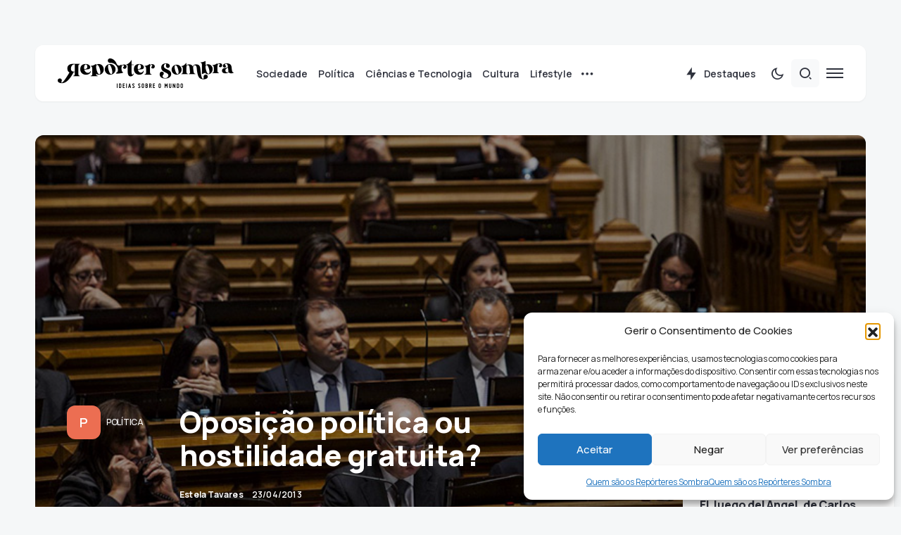

--- FILE ---
content_type: text/html; charset=UTF-8
request_url: https://reportersombra.com/oposicao-politica-ou-hostilidade-gratuita/
body_size: 38150
content:
<!doctype html>
<html lang="pt-PT">
<head>
	<meta charset="UTF-8" />
	<meta name="viewport" content="width=device-width, initial-scale=1" />
	<link rel="profile" href="https://gmpg.org/xfn/11" />
	<meta name='robots' content='index, follow, max-image-preview:large, max-snippet:-1, max-video-preview:-1' />

	<!-- This site is optimized with the Yoast SEO plugin v26.8 - https://yoast.com/product/yoast-seo-wordpress/ -->
	<title>Oposição política ou hostilidade gratuita? - Repórter Sombra</title>
	<link rel="canonical" href="https://reportersombra.com/oposicao-politica-ou-hostilidade-gratuita/" />
	<meta property="og:locale" content="pt_PT" />
	<meta property="og:type" content="article" />
	<meta property="og:title" content="Oposição política ou hostilidade gratuita? - Repórter Sombra" />
	<meta property="og:description" content="O multipluralismo partidário é uma das grandes conquistas das sociedades livres, onde a democracia impera e permite que&hellip;" />
	<meta property="og:url" content="https://reportersombra.com/oposicao-politica-ou-hostilidade-gratuita/" />
	<meta property="og:site_name" content="Repórter Sombra" />
	<meta property="article:published_time" content="2013-04-23T09:00:39+00:00" />
	<meta property="og:image" content="https://i0.wp.com/reportersombra.com/wp-content/uploads/2013/04/Oposição-política-ou-hostilidade-gratuita_destaque.jpg?fit=812%2C541&ssl=1" />
	<meta property="og:image:width" content="812" />
	<meta property="og:image:height" content="541" />
	<meta property="og:image:type" content="image/jpeg" />
	<meta name="author" content="Estela Tavares" />
	<meta name="twitter:label1" content="Escrito por" />
	<meta name="twitter:data1" content="Estela Tavares" />
	<meta name="twitter:label2" content="Tempo estimado de leitura" />
	<meta name="twitter:data2" content="3 minutos" />
	<meta name="twitter:label3" content="Written by" />
	<meta name="twitter:data3" content="Estela Tavares" />
	<script type="application/ld+json" class="yoast-schema-graph">{"@context":"https://schema.org","@graph":[{"@type":"Article","@id":"https://reportersombra.com/oposicao-politica-ou-hostilidade-gratuita/#article","isPartOf":{"@id":"https://reportersombra.com/oposicao-politica-ou-hostilidade-gratuita/"},"author":[{"@id":"https://reportersombra.com/#/schema/person/21119dbfd73e2923904a657c1c97573c"}],"headline":"Oposição política ou hostilidade gratuita?","datePublished":"2013-04-23T09:00:39+00:00","mainEntityOfPage":{"@id":"https://reportersombra.com/oposicao-politica-ou-hostilidade-gratuita/"},"wordCount":525,"commentCount":0,"image":{"@id":"https://reportersombra.com/oposicao-politica-ou-hostilidade-gratuita/#primaryimage"},"thumbnailUrl":"https://reportersombra.com/wp-content/uploads/2013/04/Oposição-política-ou-hostilidade-gratuita_destaque.jpg","keywords":["ideologia","oposição","partidos políticos"],"articleSection":["Política","Portugal"],"inLanguage":"pt-PT","potentialAction":[{"@type":"CommentAction","name":"Comment","target":["https://reportersombra.com/oposicao-politica-ou-hostilidade-gratuita/#respond"]}]},{"@type":"WebPage","@id":"https://reportersombra.com/oposicao-politica-ou-hostilidade-gratuita/","url":"https://reportersombra.com/oposicao-politica-ou-hostilidade-gratuita/","name":"Oposição política ou hostilidade gratuita? - Repórter Sombra","isPartOf":{"@id":"https://reportersombra.com/#website"},"primaryImageOfPage":{"@id":"https://reportersombra.com/oposicao-politica-ou-hostilidade-gratuita/#primaryimage"},"image":{"@id":"https://reportersombra.com/oposicao-politica-ou-hostilidade-gratuita/#primaryimage"},"thumbnailUrl":"https://reportersombra.com/wp-content/uploads/2013/04/Oposição-política-ou-hostilidade-gratuita_destaque.jpg","datePublished":"2013-04-23T09:00:39+00:00","author":{"@id":"https://reportersombra.com/#/schema/person/21119dbfd73e2923904a657c1c97573c"},"breadcrumb":{"@id":"https://reportersombra.com/oposicao-politica-ou-hostilidade-gratuita/#breadcrumb"},"inLanguage":"pt-PT","potentialAction":[{"@type":"ReadAction","target":["https://reportersombra.com/oposicao-politica-ou-hostilidade-gratuita/"]}]},{"@type":"ImageObject","inLanguage":"pt-PT","@id":"https://reportersombra.com/oposicao-politica-ou-hostilidade-gratuita/#primaryimage","url":"https://reportersombra.com/wp-content/uploads/2013/04/Oposição-política-ou-hostilidade-gratuita_destaque.jpg","contentUrl":"https://reportersombra.com/wp-content/uploads/2013/04/Oposição-política-ou-hostilidade-gratuita_destaque.jpg","width":812,"height":541},{"@type":"BreadcrumbList","@id":"https://reportersombra.com/oposicao-politica-ou-hostilidade-gratuita/#breadcrumb","itemListElement":[{"@type":"ListItem","position":1,"name":"Início","item":"https://reportersombra.com/"},{"@type":"ListItem","position":2,"name":"Blog","item":"https://reportersombra.com/blog/"},{"@type":"ListItem","position":3,"name":"Oposição política ou hostilidade gratuita?"}]},{"@type":"WebSite","@id":"https://reportersombra.com/#website","url":"https://reportersombra.com/","name":"Repórter Sombra","description":"","potentialAction":[{"@type":"SearchAction","target":{"@type":"EntryPoint","urlTemplate":"https://reportersombra.com/?s={search_term_string}"},"query-input":{"@type":"PropertyValueSpecification","valueRequired":true,"valueName":"search_term_string"}}],"inLanguage":"pt-PT"},{"@type":"Person","@id":"https://reportersombra.com/#/schema/person/21119dbfd73e2923904a657c1c97573c","name":"Estela Tavares","image":{"@type":"ImageObject","inLanguage":"pt-PT","@id":"https://reportersombra.com/#/schema/person/image/fee566fc7339754acb92ecda1e1b79ea","url":"https://secure.gravatar.com/avatar/f8ab744748a8bc1b98aa897545c747383d79d8f643387b64560990f06359d446?s=96&d=mm&r=g","contentUrl":"https://secure.gravatar.com/avatar/f8ab744748a8bc1b98aa897545c747383d79d8f643387b64560990f06359d446?s=96&d=mm&r=g","caption":"Estela Tavares"},"description":"Sem dúvida, que a comunicação é uma paixão inegável e que me define como pessoa, por isso, a licenciatura em jornalismo, na Escola Superior de Comunicação Social foi um passo natural. Poder escrever sobre o mundo, que nas suas múltiplas manifestações nos fornece a matéria-prima, que nos rodeia é um privilégio. Quanto a mim, os vícios por porta-chaves, sapatos e o Nadal (um grande tenista) são algumas das características, que segundo os meus amigos me conferem uma loucura q.b","url":"https://reportersombra.com/author/estelastavaresgmail-com/"}]}</script>
	<!-- / Yoast SEO plugin. -->


<link rel='dns-prefetch' href='//fonts.googleapis.com' />
<link href='https://fonts.gstatic.com' crossorigin rel='preconnect' />
<link rel="alternate" type="application/rss+xml" title="Repórter Sombra &raquo; Feed" href="https://reportersombra.com/feed/" />
<link rel="alternate" type="application/rss+xml" title="Repórter Sombra &raquo; Feed de comentários" href="https://reportersombra.com/comments/feed/" />
<link rel="alternate" type="application/rss+xml" title="Feed de comentários de Repórter Sombra &raquo; Oposição política ou hostilidade gratuita?" href="https://reportersombra.com/oposicao-politica-ou-hostilidade-gratuita/feed/" />
<link rel="alternate" title="oEmbed (JSON)" type="application/json+oembed" href="https://reportersombra.com/wp-json/oembed/1.0/embed?url=https%3A%2F%2Freportersombra.com%2Foposicao-politica-ou-hostilidade-gratuita%2F" />
<link rel="alternate" title="oEmbed (XML)" type="text/xml+oembed" href="https://reportersombra.com/wp-json/oembed/1.0/embed?url=https%3A%2F%2Freportersombra.com%2Foposicao-politica-ou-hostilidade-gratuita%2F&#038;format=xml" />
			<link rel="preload" href="https://reportersombra.com/wp-content/plugins/canvas/assets/fonts/canvas-icons.woff" as="font" type="font/woff" crossorigin>
			<style id='wp-img-auto-sizes-contain-inline-css'>
img:is([sizes=auto i],[sizes^="auto," i]){contain-intrinsic-size:3000px 1500px}
/*# sourceURL=wp-img-auto-sizes-contain-inline-css */
</style>
<link rel='stylesheet' id='canvas-css' href='https://reportersombra.com/wp-content/plugins/canvas/assets/css/canvas.css?ver=2.5.1' media='all' />
<link rel='alternate stylesheet' id='powerkit-icons-css' href='https://reportersombra.com/wp-content/plugins/powerkit/assets/fonts/powerkit-icons.woff?ver=3.0.4' as='font' type='font/wof' crossorigin />
<link rel='stylesheet' id='powerkit-css' href='https://reportersombra.com/wp-content/plugins/powerkit/assets/css/powerkit.css?ver=3.0.4' media='all' />
<style id='wp-emoji-styles-inline-css'>

	img.wp-smiley, img.emoji {
		display: inline !important;
		border: none !important;
		box-shadow: none !important;
		height: 1em !important;
		width: 1em !important;
		margin: 0 0.07em !important;
		vertical-align: -0.1em !important;
		background: none !important;
		padding: 0 !important;
	}
/*# sourceURL=wp-emoji-styles-inline-css */
</style>
<style id='wp-block-library-inline-css'>
:root{--wp-block-synced-color:#7a00df;--wp-block-synced-color--rgb:122,0,223;--wp-bound-block-color:var(--wp-block-synced-color);--wp-editor-canvas-background:#ddd;--wp-admin-theme-color:#007cba;--wp-admin-theme-color--rgb:0,124,186;--wp-admin-theme-color-darker-10:#006ba1;--wp-admin-theme-color-darker-10--rgb:0,107,160.5;--wp-admin-theme-color-darker-20:#005a87;--wp-admin-theme-color-darker-20--rgb:0,90,135;--wp-admin-border-width-focus:2px}@media (min-resolution:192dpi){:root{--wp-admin-border-width-focus:1.5px}}.wp-element-button{cursor:pointer}:root .has-very-light-gray-background-color{background-color:#eee}:root .has-very-dark-gray-background-color{background-color:#313131}:root .has-very-light-gray-color{color:#eee}:root .has-very-dark-gray-color{color:#313131}:root .has-vivid-green-cyan-to-vivid-cyan-blue-gradient-background{background:linear-gradient(135deg,#00d084,#0693e3)}:root .has-purple-crush-gradient-background{background:linear-gradient(135deg,#34e2e4,#4721fb 50%,#ab1dfe)}:root .has-hazy-dawn-gradient-background{background:linear-gradient(135deg,#faaca8,#dad0ec)}:root .has-subdued-olive-gradient-background{background:linear-gradient(135deg,#fafae1,#67a671)}:root .has-atomic-cream-gradient-background{background:linear-gradient(135deg,#fdd79a,#004a59)}:root .has-nightshade-gradient-background{background:linear-gradient(135deg,#330968,#31cdcf)}:root .has-midnight-gradient-background{background:linear-gradient(135deg,#020381,#2874fc)}:root{--wp--preset--font-size--normal:16px;--wp--preset--font-size--huge:42px}.has-regular-font-size{font-size:1em}.has-larger-font-size{font-size:2.625em}.has-normal-font-size{font-size:var(--wp--preset--font-size--normal)}.has-huge-font-size{font-size:var(--wp--preset--font-size--huge)}.has-text-align-center{text-align:center}.has-text-align-left{text-align:left}.has-text-align-right{text-align:right}.has-fit-text{white-space:nowrap!important}#end-resizable-editor-section{display:none}.aligncenter{clear:both}.items-justified-left{justify-content:flex-start}.items-justified-center{justify-content:center}.items-justified-right{justify-content:flex-end}.items-justified-space-between{justify-content:space-between}.screen-reader-text{border:0;clip-path:inset(50%);height:1px;margin:-1px;overflow:hidden;padding:0;position:absolute;width:1px;word-wrap:normal!important}.screen-reader-text:focus{background-color:#ddd;clip-path:none;color:#444;display:block;font-size:1em;height:auto;left:5px;line-height:normal;padding:15px 23px 14px;text-decoration:none;top:5px;width:auto;z-index:100000}html :where(.has-border-color){border-style:solid}html :where([style*=border-top-color]){border-top-style:solid}html :where([style*=border-right-color]){border-right-style:solid}html :where([style*=border-bottom-color]){border-bottom-style:solid}html :where([style*=border-left-color]){border-left-style:solid}html :where([style*=border-width]){border-style:solid}html :where([style*=border-top-width]){border-top-style:solid}html :where([style*=border-right-width]){border-right-style:solid}html :where([style*=border-bottom-width]){border-bottom-style:solid}html :where([style*=border-left-width]){border-left-style:solid}html :where(img[class*=wp-image-]){height:auto;max-width:100%}:where(figure){margin:0 0 1em}html :where(.is-position-sticky){--wp-admin--admin-bar--position-offset:var(--wp-admin--admin-bar--height,0px)}@media screen and (max-width:600px){html :where(.is-position-sticky){--wp-admin--admin-bar--position-offset:0px}}

/*# sourceURL=wp-block-library-inline-css */
</style><style id='wp-block-heading-inline-css'>
h1:where(.wp-block-heading).has-background,h2:where(.wp-block-heading).has-background,h3:where(.wp-block-heading).has-background,h4:where(.wp-block-heading).has-background,h5:where(.wp-block-heading).has-background,h6:where(.wp-block-heading).has-background{padding:1.25em 2.375em}h1.has-text-align-left[style*=writing-mode]:where([style*=vertical-lr]),h1.has-text-align-right[style*=writing-mode]:where([style*=vertical-rl]),h2.has-text-align-left[style*=writing-mode]:where([style*=vertical-lr]),h2.has-text-align-right[style*=writing-mode]:where([style*=vertical-rl]),h3.has-text-align-left[style*=writing-mode]:where([style*=vertical-lr]),h3.has-text-align-right[style*=writing-mode]:where([style*=vertical-rl]),h4.has-text-align-left[style*=writing-mode]:where([style*=vertical-lr]),h4.has-text-align-right[style*=writing-mode]:where([style*=vertical-rl]),h5.has-text-align-left[style*=writing-mode]:where([style*=vertical-lr]),h5.has-text-align-right[style*=writing-mode]:where([style*=vertical-rl]),h6.has-text-align-left[style*=writing-mode]:where([style*=vertical-lr]),h6.has-text-align-right[style*=writing-mode]:where([style*=vertical-rl]){rotate:180deg}
/*# sourceURL=https://reportersombra.com/wp-includes/blocks/heading/style.min.css */
</style>
<style id='wp-block-image-inline-css'>
.wp-block-image>a,.wp-block-image>figure>a{display:inline-block}.wp-block-image img{box-sizing:border-box;height:auto;max-width:100%;vertical-align:bottom}@media not (prefers-reduced-motion){.wp-block-image img.hide{visibility:hidden}.wp-block-image img.show{animation:show-content-image .4s}}.wp-block-image[style*=border-radius] img,.wp-block-image[style*=border-radius]>a{border-radius:inherit}.wp-block-image.has-custom-border img{box-sizing:border-box}.wp-block-image.aligncenter{text-align:center}.wp-block-image.alignfull>a,.wp-block-image.alignwide>a{width:100%}.wp-block-image.alignfull img,.wp-block-image.alignwide img{height:auto;width:100%}.wp-block-image .aligncenter,.wp-block-image .alignleft,.wp-block-image .alignright,.wp-block-image.aligncenter,.wp-block-image.alignleft,.wp-block-image.alignright{display:table}.wp-block-image .aligncenter>figcaption,.wp-block-image .alignleft>figcaption,.wp-block-image .alignright>figcaption,.wp-block-image.aligncenter>figcaption,.wp-block-image.alignleft>figcaption,.wp-block-image.alignright>figcaption{caption-side:bottom;display:table-caption}.wp-block-image .alignleft{float:left;margin:.5em 1em .5em 0}.wp-block-image .alignright{float:right;margin:.5em 0 .5em 1em}.wp-block-image .aligncenter{margin-left:auto;margin-right:auto}.wp-block-image :where(figcaption){margin-bottom:1em;margin-top:.5em}.wp-block-image.is-style-circle-mask img{border-radius:9999px}@supports ((-webkit-mask-image:none) or (mask-image:none)) or (-webkit-mask-image:none){.wp-block-image.is-style-circle-mask img{border-radius:0;-webkit-mask-image:url('data:image/svg+xml;utf8,<svg viewBox="0 0 100 100" xmlns="http://www.w3.org/2000/svg"><circle cx="50" cy="50" r="50"/></svg>');mask-image:url('data:image/svg+xml;utf8,<svg viewBox="0 0 100 100" xmlns="http://www.w3.org/2000/svg"><circle cx="50" cy="50" r="50"/></svg>');mask-mode:alpha;-webkit-mask-position:center;mask-position:center;-webkit-mask-repeat:no-repeat;mask-repeat:no-repeat;-webkit-mask-size:contain;mask-size:contain}}:root :where(.wp-block-image.is-style-rounded img,.wp-block-image .is-style-rounded img){border-radius:9999px}.wp-block-image figure{margin:0}.wp-lightbox-container{display:flex;flex-direction:column;position:relative}.wp-lightbox-container img{cursor:zoom-in}.wp-lightbox-container img:hover+button{opacity:1}.wp-lightbox-container button{align-items:center;backdrop-filter:blur(16px) saturate(180%);background-color:#5a5a5a40;border:none;border-radius:4px;cursor:zoom-in;display:flex;height:20px;justify-content:center;opacity:0;padding:0;position:absolute;right:16px;text-align:center;top:16px;width:20px;z-index:100}@media not (prefers-reduced-motion){.wp-lightbox-container button{transition:opacity .2s ease}}.wp-lightbox-container button:focus-visible{outline:3px auto #5a5a5a40;outline:3px auto -webkit-focus-ring-color;outline-offset:3px}.wp-lightbox-container button:hover{cursor:pointer;opacity:1}.wp-lightbox-container button:focus{opacity:1}.wp-lightbox-container button:focus,.wp-lightbox-container button:hover,.wp-lightbox-container button:not(:hover):not(:active):not(.has-background){background-color:#5a5a5a40;border:none}.wp-lightbox-overlay{box-sizing:border-box;cursor:zoom-out;height:100vh;left:0;overflow:hidden;position:fixed;top:0;visibility:hidden;width:100%;z-index:100000}.wp-lightbox-overlay .close-button{align-items:center;cursor:pointer;display:flex;justify-content:center;min-height:40px;min-width:40px;padding:0;position:absolute;right:calc(env(safe-area-inset-right) + 16px);top:calc(env(safe-area-inset-top) + 16px);z-index:5000000}.wp-lightbox-overlay .close-button:focus,.wp-lightbox-overlay .close-button:hover,.wp-lightbox-overlay .close-button:not(:hover):not(:active):not(.has-background){background:none;border:none}.wp-lightbox-overlay .lightbox-image-container{height:var(--wp--lightbox-container-height);left:50%;overflow:hidden;position:absolute;top:50%;transform:translate(-50%,-50%);transform-origin:top left;width:var(--wp--lightbox-container-width);z-index:9999999999}.wp-lightbox-overlay .wp-block-image{align-items:center;box-sizing:border-box;display:flex;height:100%;justify-content:center;margin:0;position:relative;transform-origin:0 0;width:100%;z-index:3000000}.wp-lightbox-overlay .wp-block-image img{height:var(--wp--lightbox-image-height);min-height:var(--wp--lightbox-image-height);min-width:var(--wp--lightbox-image-width);width:var(--wp--lightbox-image-width)}.wp-lightbox-overlay .wp-block-image figcaption{display:none}.wp-lightbox-overlay button{background:none;border:none}.wp-lightbox-overlay .scrim{background-color:#fff;height:100%;opacity:.9;position:absolute;width:100%;z-index:2000000}.wp-lightbox-overlay.active{visibility:visible}@media not (prefers-reduced-motion){.wp-lightbox-overlay.active{animation:turn-on-visibility .25s both}.wp-lightbox-overlay.active img{animation:turn-on-visibility .35s both}.wp-lightbox-overlay.show-closing-animation:not(.active){animation:turn-off-visibility .35s both}.wp-lightbox-overlay.show-closing-animation:not(.active) img{animation:turn-off-visibility .25s both}.wp-lightbox-overlay.zoom.active{animation:none;opacity:1;visibility:visible}.wp-lightbox-overlay.zoom.active .lightbox-image-container{animation:lightbox-zoom-in .4s}.wp-lightbox-overlay.zoom.active .lightbox-image-container img{animation:none}.wp-lightbox-overlay.zoom.active .scrim{animation:turn-on-visibility .4s forwards}.wp-lightbox-overlay.zoom.show-closing-animation:not(.active){animation:none}.wp-lightbox-overlay.zoom.show-closing-animation:not(.active) .lightbox-image-container{animation:lightbox-zoom-out .4s}.wp-lightbox-overlay.zoom.show-closing-animation:not(.active) .lightbox-image-container img{animation:none}.wp-lightbox-overlay.zoom.show-closing-animation:not(.active) .scrim{animation:turn-off-visibility .4s forwards}}@keyframes show-content-image{0%{visibility:hidden}99%{visibility:hidden}to{visibility:visible}}@keyframes turn-on-visibility{0%{opacity:0}to{opacity:1}}@keyframes turn-off-visibility{0%{opacity:1;visibility:visible}99%{opacity:0;visibility:visible}to{opacity:0;visibility:hidden}}@keyframes lightbox-zoom-in{0%{transform:translate(calc((-100vw + var(--wp--lightbox-scrollbar-width))/2 + var(--wp--lightbox-initial-left-position)),calc(-50vh + var(--wp--lightbox-initial-top-position))) scale(var(--wp--lightbox-scale))}to{transform:translate(-50%,-50%) scale(1)}}@keyframes lightbox-zoom-out{0%{transform:translate(-50%,-50%) scale(1);visibility:visible}99%{visibility:visible}to{transform:translate(calc((-100vw + var(--wp--lightbox-scrollbar-width))/2 + var(--wp--lightbox-initial-left-position)),calc(-50vh + var(--wp--lightbox-initial-top-position))) scale(var(--wp--lightbox-scale));visibility:hidden}}
/*# sourceURL=https://reportersombra.com/wp-includes/blocks/image/style.min.css */
</style>
<style id='wp-block-group-inline-css'>
.wp-block-group{box-sizing:border-box}:where(.wp-block-group.wp-block-group-is-layout-constrained){position:relative}
/*# sourceURL=https://reportersombra.com/wp-includes/blocks/group/style.min.css */
</style>
<style id='wp-block-paragraph-inline-css'>
.is-small-text{font-size:.875em}.is-regular-text{font-size:1em}.is-large-text{font-size:2.25em}.is-larger-text{font-size:3em}.has-drop-cap:not(:focus):first-letter{float:left;font-size:8.4em;font-style:normal;font-weight:100;line-height:.68;margin:.05em .1em 0 0;text-transform:uppercase}body.rtl .has-drop-cap:not(:focus):first-letter{float:none;margin-left:.1em}p.has-drop-cap.has-background{overflow:hidden}:root :where(p.has-background){padding:1.25em 2.375em}:where(p.has-text-color:not(.has-link-color)) a{color:inherit}p.has-text-align-left[style*="writing-mode:vertical-lr"],p.has-text-align-right[style*="writing-mode:vertical-rl"]{rotate:180deg}
/*# sourceURL=https://reportersombra.com/wp-includes/blocks/paragraph/style.min.css */
</style>
<style id='wp-block-social-links-inline-css'>
.wp-block-social-links{background:none;box-sizing:border-box;margin-left:0;padding-left:0;padding-right:0;text-indent:0}.wp-block-social-links .wp-social-link a,.wp-block-social-links .wp-social-link a:hover{border-bottom:0;box-shadow:none;text-decoration:none}.wp-block-social-links .wp-social-link svg{height:1em;width:1em}.wp-block-social-links .wp-social-link span:not(.screen-reader-text){font-size:.65em;margin-left:.5em;margin-right:.5em}.wp-block-social-links.has-small-icon-size{font-size:16px}.wp-block-social-links,.wp-block-social-links.has-normal-icon-size{font-size:24px}.wp-block-social-links.has-large-icon-size{font-size:36px}.wp-block-social-links.has-huge-icon-size{font-size:48px}.wp-block-social-links.aligncenter{display:flex;justify-content:center}.wp-block-social-links.alignright{justify-content:flex-end}.wp-block-social-link{border-radius:9999px;display:block}@media not (prefers-reduced-motion){.wp-block-social-link{transition:transform .1s ease}}.wp-block-social-link{height:auto}.wp-block-social-link a{align-items:center;display:flex;line-height:0}.wp-block-social-link:hover{transform:scale(1.1)}.wp-block-social-links .wp-block-social-link.wp-social-link{display:inline-block;margin:0;padding:0}.wp-block-social-links .wp-block-social-link.wp-social-link .wp-block-social-link-anchor,.wp-block-social-links .wp-block-social-link.wp-social-link .wp-block-social-link-anchor svg,.wp-block-social-links .wp-block-social-link.wp-social-link .wp-block-social-link-anchor:active,.wp-block-social-links .wp-block-social-link.wp-social-link .wp-block-social-link-anchor:hover,.wp-block-social-links .wp-block-social-link.wp-social-link .wp-block-social-link-anchor:visited{color:currentColor;fill:currentColor}:where(.wp-block-social-links:not(.is-style-logos-only)) .wp-social-link{background-color:#f0f0f0;color:#444}:where(.wp-block-social-links:not(.is-style-logos-only)) .wp-social-link-amazon{background-color:#f90;color:#fff}:where(.wp-block-social-links:not(.is-style-logos-only)) .wp-social-link-bandcamp{background-color:#1ea0c3;color:#fff}:where(.wp-block-social-links:not(.is-style-logos-only)) .wp-social-link-behance{background-color:#0757fe;color:#fff}:where(.wp-block-social-links:not(.is-style-logos-only)) .wp-social-link-bluesky{background-color:#0a7aff;color:#fff}:where(.wp-block-social-links:not(.is-style-logos-only)) .wp-social-link-codepen{background-color:#1e1f26;color:#fff}:where(.wp-block-social-links:not(.is-style-logos-only)) .wp-social-link-deviantart{background-color:#02e49b;color:#fff}:where(.wp-block-social-links:not(.is-style-logos-only)) .wp-social-link-discord{background-color:#5865f2;color:#fff}:where(.wp-block-social-links:not(.is-style-logos-only)) .wp-social-link-dribbble{background-color:#e94c89;color:#fff}:where(.wp-block-social-links:not(.is-style-logos-only)) .wp-social-link-dropbox{background-color:#4280ff;color:#fff}:where(.wp-block-social-links:not(.is-style-logos-only)) .wp-social-link-etsy{background-color:#f45800;color:#fff}:where(.wp-block-social-links:not(.is-style-logos-only)) .wp-social-link-facebook{background-color:#0866ff;color:#fff}:where(.wp-block-social-links:not(.is-style-logos-only)) .wp-social-link-fivehundredpx{background-color:#000;color:#fff}:where(.wp-block-social-links:not(.is-style-logos-only)) .wp-social-link-flickr{background-color:#0461dd;color:#fff}:where(.wp-block-social-links:not(.is-style-logos-only)) .wp-social-link-foursquare{background-color:#e65678;color:#fff}:where(.wp-block-social-links:not(.is-style-logos-only)) .wp-social-link-github{background-color:#24292d;color:#fff}:where(.wp-block-social-links:not(.is-style-logos-only)) .wp-social-link-goodreads{background-color:#eceadd;color:#382110}:where(.wp-block-social-links:not(.is-style-logos-only)) .wp-social-link-google{background-color:#ea4434;color:#fff}:where(.wp-block-social-links:not(.is-style-logos-only)) .wp-social-link-gravatar{background-color:#1d4fc4;color:#fff}:where(.wp-block-social-links:not(.is-style-logos-only)) .wp-social-link-instagram{background-color:#f00075;color:#fff}:where(.wp-block-social-links:not(.is-style-logos-only)) .wp-social-link-lastfm{background-color:#e21b24;color:#fff}:where(.wp-block-social-links:not(.is-style-logos-only)) .wp-social-link-linkedin{background-color:#0d66c2;color:#fff}:where(.wp-block-social-links:not(.is-style-logos-only)) .wp-social-link-mastodon{background-color:#3288d4;color:#fff}:where(.wp-block-social-links:not(.is-style-logos-only)) .wp-social-link-medium{background-color:#000;color:#fff}:where(.wp-block-social-links:not(.is-style-logos-only)) .wp-social-link-meetup{background-color:#f6405f;color:#fff}:where(.wp-block-social-links:not(.is-style-logos-only)) .wp-social-link-patreon{background-color:#000;color:#fff}:where(.wp-block-social-links:not(.is-style-logos-only)) .wp-social-link-pinterest{background-color:#e60122;color:#fff}:where(.wp-block-social-links:not(.is-style-logos-only)) .wp-social-link-pocket{background-color:#ef4155;color:#fff}:where(.wp-block-social-links:not(.is-style-logos-only)) .wp-social-link-reddit{background-color:#ff4500;color:#fff}:where(.wp-block-social-links:not(.is-style-logos-only)) .wp-social-link-skype{background-color:#0478d7;color:#fff}:where(.wp-block-social-links:not(.is-style-logos-only)) .wp-social-link-snapchat{background-color:#fefc00;color:#fff;stroke:#000}:where(.wp-block-social-links:not(.is-style-logos-only)) .wp-social-link-soundcloud{background-color:#ff5600;color:#fff}:where(.wp-block-social-links:not(.is-style-logos-only)) .wp-social-link-spotify{background-color:#1bd760;color:#fff}:where(.wp-block-social-links:not(.is-style-logos-only)) .wp-social-link-telegram{background-color:#2aabee;color:#fff}:where(.wp-block-social-links:not(.is-style-logos-only)) .wp-social-link-threads{background-color:#000;color:#fff}:where(.wp-block-social-links:not(.is-style-logos-only)) .wp-social-link-tiktok{background-color:#000;color:#fff}:where(.wp-block-social-links:not(.is-style-logos-only)) .wp-social-link-tumblr{background-color:#011835;color:#fff}:where(.wp-block-social-links:not(.is-style-logos-only)) .wp-social-link-twitch{background-color:#6440a4;color:#fff}:where(.wp-block-social-links:not(.is-style-logos-only)) .wp-social-link-twitter{background-color:#1da1f2;color:#fff}:where(.wp-block-social-links:not(.is-style-logos-only)) .wp-social-link-vimeo{background-color:#1eb7ea;color:#fff}:where(.wp-block-social-links:not(.is-style-logos-only)) .wp-social-link-vk{background-color:#4680c2;color:#fff}:where(.wp-block-social-links:not(.is-style-logos-only)) .wp-social-link-wordpress{background-color:#3499cd;color:#fff}:where(.wp-block-social-links:not(.is-style-logos-only)) .wp-social-link-whatsapp{background-color:#25d366;color:#fff}:where(.wp-block-social-links:not(.is-style-logos-only)) .wp-social-link-x{background-color:#000;color:#fff}:where(.wp-block-social-links:not(.is-style-logos-only)) .wp-social-link-yelp{background-color:#d32422;color:#fff}:where(.wp-block-social-links:not(.is-style-logos-only)) .wp-social-link-youtube{background-color:red;color:#fff}:where(.wp-block-social-links.is-style-logos-only) .wp-social-link{background:none}:where(.wp-block-social-links.is-style-logos-only) .wp-social-link svg{height:1.25em;width:1.25em}:where(.wp-block-social-links.is-style-logos-only) .wp-social-link-amazon{color:#f90}:where(.wp-block-social-links.is-style-logos-only) .wp-social-link-bandcamp{color:#1ea0c3}:where(.wp-block-social-links.is-style-logos-only) .wp-social-link-behance{color:#0757fe}:where(.wp-block-social-links.is-style-logos-only) .wp-social-link-bluesky{color:#0a7aff}:where(.wp-block-social-links.is-style-logos-only) .wp-social-link-codepen{color:#1e1f26}:where(.wp-block-social-links.is-style-logos-only) .wp-social-link-deviantart{color:#02e49b}:where(.wp-block-social-links.is-style-logos-only) .wp-social-link-discord{color:#5865f2}:where(.wp-block-social-links.is-style-logos-only) .wp-social-link-dribbble{color:#e94c89}:where(.wp-block-social-links.is-style-logos-only) .wp-social-link-dropbox{color:#4280ff}:where(.wp-block-social-links.is-style-logos-only) .wp-social-link-etsy{color:#f45800}:where(.wp-block-social-links.is-style-logos-only) .wp-social-link-facebook{color:#0866ff}:where(.wp-block-social-links.is-style-logos-only) .wp-social-link-fivehundredpx{color:#000}:where(.wp-block-social-links.is-style-logos-only) .wp-social-link-flickr{color:#0461dd}:where(.wp-block-social-links.is-style-logos-only) .wp-social-link-foursquare{color:#e65678}:where(.wp-block-social-links.is-style-logos-only) .wp-social-link-github{color:#24292d}:where(.wp-block-social-links.is-style-logos-only) .wp-social-link-goodreads{color:#382110}:where(.wp-block-social-links.is-style-logos-only) .wp-social-link-google{color:#ea4434}:where(.wp-block-social-links.is-style-logos-only) .wp-social-link-gravatar{color:#1d4fc4}:where(.wp-block-social-links.is-style-logos-only) .wp-social-link-instagram{color:#f00075}:where(.wp-block-social-links.is-style-logos-only) .wp-social-link-lastfm{color:#e21b24}:where(.wp-block-social-links.is-style-logos-only) .wp-social-link-linkedin{color:#0d66c2}:where(.wp-block-social-links.is-style-logos-only) .wp-social-link-mastodon{color:#3288d4}:where(.wp-block-social-links.is-style-logos-only) .wp-social-link-medium{color:#000}:where(.wp-block-social-links.is-style-logos-only) .wp-social-link-meetup{color:#f6405f}:where(.wp-block-social-links.is-style-logos-only) .wp-social-link-patreon{color:#000}:where(.wp-block-social-links.is-style-logos-only) .wp-social-link-pinterest{color:#e60122}:where(.wp-block-social-links.is-style-logos-only) .wp-social-link-pocket{color:#ef4155}:where(.wp-block-social-links.is-style-logos-only) .wp-social-link-reddit{color:#ff4500}:where(.wp-block-social-links.is-style-logos-only) .wp-social-link-skype{color:#0478d7}:where(.wp-block-social-links.is-style-logos-only) .wp-social-link-snapchat{color:#fff;stroke:#000}:where(.wp-block-social-links.is-style-logos-only) .wp-social-link-soundcloud{color:#ff5600}:where(.wp-block-social-links.is-style-logos-only) .wp-social-link-spotify{color:#1bd760}:where(.wp-block-social-links.is-style-logos-only) .wp-social-link-telegram{color:#2aabee}:where(.wp-block-social-links.is-style-logos-only) .wp-social-link-threads{color:#000}:where(.wp-block-social-links.is-style-logos-only) .wp-social-link-tiktok{color:#000}:where(.wp-block-social-links.is-style-logos-only) .wp-social-link-tumblr{color:#011835}:where(.wp-block-social-links.is-style-logos-only) .wp-social-link-twitch{color:#6440a4}:where(.wp-block-social-links.is-style-logos-only) .wp-social-link-twitter{color:#1da1f2}:where(.wp-block-social-links.is-style-logos-only) .wp-social-link-vimeo{color:#1eb7ea}:where(.wp-block-social-links.is-style-logos-only) .wp-social-link-vk{color:#4680c2}:where(.wp-block-social-links.is-style-logos-only) .wp-social-link-whatsapp{color:#25d366}:where(.wp-block-social-links.is-style-logos-only) .wp-social-link-wordpress{color:#3499cd}:where(.wp-block-social-links.is-style-logos-only) .wp-social-link-x{color:#000}:where(.wp-block-social-links.is-style-logos-only) .wp-social-link-yelp{color:#d32422}:where(.wp-block-social-links.is-style-logos-only) .wp-social-link-youtube{color:red}.wp-block-social-links.is-style-pill-shape .wp-social-link{width:auto}:root :where(.wp-block-social-links .wp-social-link a){padding:.25em}:root :where(.wp-block-social-links.is-style-logos-only .wp-social-link a){padding:0}:root :where(.wp-block-social-links.is-style-pill-shape .wp-social-link a){padding-left:.6666666667em;padding-right:.6666666667em}.wp-block-social-links:not(.has-icon-color):not(.has-icon-background-color) .wp-social-link-snapchat .wp-block-social-link-label{color:#000}
/*# sourceURL=https://reportersombra.com/wp-includes/blocks/social-links/style.min.css */
</style>
<style id='global-styles-inline-css'>
:root{--wp--preset--aspect-ratio--square: 1;--wp--preset--aspect-ratio--4-3: 4/3;--wp--preset--aspect-ratio--3-4: 3/4;--wp--preset--aspect-ratio--3-2: 3/2;--wp--preset--aspect-ratio--2-3: 2/3;--wp--preset--aspect-ratio--16-9: 16/9;--wp--preset--aspect-ratio--9-16: 9/16;--wp--preset--color--black: #000000;--wp--preset--color--cyan-bluish-gray: #abb8c3;--wp--preset--color--white: #FFFFFF;--wp--preset--color--pale-pink: #f78da7;--wp--preset--color--vivid-red: #cf2e2e;--wp--preset--color--luminous-vivid-orange: #ff6900;--wp--preset--color--luminous-vivid-amber: #fcb900;--wp--preset--color--light-green-cyan: #7bdcb5;--wp--preset--color--vivid-green-cyan: #00d084;--wp--preset--color--pale-cyan-blue: #8ed1fc;--wp--preset--color--vivid-cyan-blue: #0693e3;--wp--preset--color--vivid-purple: #9b51e0;--wp--preset--color--blue: #59BACC;--wp--preset--color--green: #58AD69;--wp--preset--color--orange: #FFBC49;--wp--preset--color--red: #e32c26;--wp--preset--color--gray-50: #f8f9fa;--wp--preset--color--gray-100: #f8f9fb;--wp--preset--color--gray-200: #e9ecef;--wp--preset--color--secondary: #67717a;--wp--preset--color--primary: #2f323d;--wp--preset--gradient--vivid-cyan-blue-to-vivid-purple: linear-gradient(135deg,rgb(6,147,227) 0%,rgb(155,81,224) 100%);--wp--preset--gradient--light-green-cyan-to-vivid-green-cyan: linear-gradient(135deg,rgb(122,220,180) 0%,rgb(0,208,130) 100%);--wp--preset--gradient--luminous-vivid-amber-to-luminous-vivid-orange: linear-gradient(135deg,rgb(252,185,0) 0%,rgb(255,105,0) 100%);--wp--preset--gradient--luminous-vivid-orange-to-vivid-red: linear-gradient(135deg,rgb(255,105,0) 0%,rgb(207,46,46) 100%);--wp--preset--gradient--very-light-gray-to-cyan-bluish-gray: linear-gradient(135deg,rgb(238,238,238) 0%,rgb(169,184,195) 100%);--wp--preset--gradient--cool-to-warm-spectrum: linear-gradient(135deg,rgb(74,234,220) 0%,rgb(151,120,209) 20%,rgb(207,42,186) 40%,rgb(238,44,130) 60%,rgb(251,105,98) 80%,rgb(254,248,76) 100%);--wp--preset--gradient--blush-light-purple: linear-gradient(135deg,rgb(255,206,236) 0%,rgb(152,150,240) 100%);--wp--preset--gradient--blush-bordeaux: linear-gradient(135deg,rgb(254,205,165) 0%,rgb(254,45,45) 50%,rgb(107,0,62) 100%);--wp--preset--gradient--luminous-dusk: linear-gradient(135deg,rgb(255,203,112) 0%,rgb(199,81,192) 50%,rgb(65,88,208) 100%);--wp--preset--gradient--pale-ocean: linear-gradient(135deg,rgb(255,245,203) 0%,rgb(182,227,212) 50%,rgb(51,167,181) 100%);--wp--preset--gradient--electric-grass: linear-gradient(135deg,rgb(202,248,128) 0%,rgb(113,206,126) 100%);--wp--preset--gradient--midnight: linear-gradient(135deg,rgb(2,3,129) 0%,rgb(40,116,252) 100%);--wp--preset--font-size--small: 13px;--wp--preset--font-size--medium: 20px;--wp--preset--font-size--large: 36px;--wp--preset--font-size--x-large: 42px;--wp--preset--spacing--20: 0.44rem;--wp--preset--spacing--30: 0.67rem;--wp--preset--spacing--40: 1rem;--wp--preset--spacing--50: 1.5rem;--wp--preset--spacing--60: 2.25rem;--wp--preset--spacing--70: 3.38rem;--wp--preset--spacing--80: 5.06rem;--wp--preset--shadow--natural: 6px 6px 9px rgba(0, 0, 0, 0.2);--wp--preset--shadow--deep: 12px 12px 50px rgba(0, 0, 0, 0.4);--wp--preset--shadow--sharp: 6px 6px 0px rgba(0, 0, 0, 0.2);--wp--preset--shadow--outlined: 6px 6px 0px -3px rgb(255, 255, 255), 6px 6px rgb(0, 0, 0);--wp--preset--shadow--crisp: 6px 6px 0px rgb(0, 0, 0);}:where(.is-layout-flex){gap: 0.5em;}:where(.is-layout-grid){gap: 0.5em;}body .is-layout-flex{display: flex;}.is-layout-flex{flex-wrap: wrap;align-items: center;}.is-layout-flex > :is(*, div){margin: 0;}body .is-layout-grid{display: grid;}.is-layout-grid > :is(*, div){margin: 0;}:where(.wp-block-columns.is-layout-flex){gap: 2em;}:where(.wp-block-columns.is-layout-grid){gap: 2em;}:where(.wp-block-post-template.is-layout-flex){gap: 1.25em;}:where(.wp-block-post-template.is-layout-grid){gap: 1.25em;}.has-black-color{color: var(--wp--preset--color--black) !important;}.has-cyan-bluish-gray-color{color: var(--wp--preset--color--cyan-bluish-gray) !important;}.has-white-color{color: var(--wp--preset--color--white) !important;}.has-pale-pink-color{color: var(--wp--preset--color--pale-pink) !important;}.has-vivid-red-color{color: var(--wp--preset--color--vivid-red) !important;}.has-luminous-vivid-orange-color{color: var(--wp--preset--color--luminous-vivid-orange) !important;}.has-luminous-vivid-amber-color{color: var(--wp--preset--color--luminous-vivid-amber) !important;}.has-light-green-cyan-color{color: var(--wp--preset--color--light-green-cyan) !important;}.has-vivid-green-cyan-color{color: var(--wp--preset--color--vivid-green-cyan) !important;}.has-pale-cyan-blue-color{color: var(--wp--preset--color--pale-cyan-blue) !important;}.has-vivid-cyan-blue-color{color: var(--wp--preset--color--vivid-cyan-blue) !important;}.has-vivid-purple-color{color: var(--wp--preset--color--vivid-purple) !important;}.has-black-background-color{background-color: var(--wp--preset--color--black) !important;}.has-cyan-bluish-gray-background-color{background-color: var(--wp--preset--color--cyan-bluish-gray) !important;}.has-white-background-color{background-color: var(--wp--preset--color--white) !important;}.has-pale-pink-background-color{background-color: var(--wp--preset--color--pale-pink) !important;}.has-vivid-red-background-color{background-color: var(--wp--preset--color--vivid-red) !important;}.has-luminous-vivid-orange-background-color{background-color: var(--wp--preset--color--luminous-vivid-orange) !important;}.has-luminous-vivid-amber-background-color{background-color: var(--wp--preset--color--luminous-vivid-amber) !important;}.has-light-green-cyan-background-color{background-color: var(--wp--preset--color--light-green-cyan) !important;}.has-vivid-green-cyan-background-color{background-color: var(--wp--preset--color--vivid-green-cyan) !important;}.has-pale-cyan-blue-background-color{background-color: var(--wp--preset--color--pale-cyan-blue) !important;}.has-vivid-cyan-blue-background-color{background-color: var(--wp--preset--color--vivid-cyan-blue) !important;}.has-vivid-purple-background-color{background-color: var(--wp--preset--color--vivid-purple) !important;}.has-black-border-color{border-color: var(--wp--preset--color--black) !important;}.has-cyan-bluish-gray-border-color{border-color: var(--wp--preset--color--cyan-bluish-gray) !important;}.has-white-border-color{border-color: var(--wp--preset--color--white) !important;}.has-pale-pink-border-color{border-color: var(--wp--preset--color--pale-pink) !important;}.has-vivid-red-border-color{border-color: var(--wp--preset--color--vivid-red) !important;}.has-luminous-vivid-orange-border-color{border-color: var(--wp--preset--color--luminous-vivid-orange) !important;}.has-luminous-vivid-amber-border-color{border-color: var(--wp--preset--color--luminous-vivid-amber) !important;}.has-light-green-cyan-border-color{border-color: var(--wp--preset--color--light-green-cyan) !important;}.has-vivid-green-cyan-border-color{border-color: var(--wp--preset--color--vivid-green-cyan) !important;}.has-pale-cyan-blue-border-color{border-color: var(--wp--preset--color--pale-cyan-blue) !important;}.has-vivid-cyan-blue-border-color{border-color: var(--wp--preset--color--vivid-cyan-blue) !important;}.has-vivid-purple-border-color{border-color: var(--wp--preset--color--vivid-purple) !important;}.has-vivid-cyan-blue-to-vivid-purple-gradient-background{background: var(--wp--preset--gradient--vivid-cyan-blue-to-vivid-purple) !important;}.has-light-green-cyan-to-vivid-green-cyan-gradient-background{background: var(--wp--preset--gradient--light-green-cyan-to-vivid-green-cyan) !important;}.has-luminous-vivid-amber-to-luminous-vivid-orange-gradient-background{background: var(--wp--preset--gradient--luminous-vivid-amber-to-luminous-vivid-orange) !important;}.has-luminous-vivid-orange-to-vivid-red-gradient-background{background: var(--wp--preset--gradient--luminous-vivid-orange-to-vivid-red) !important;}.has-very-light-gray-to-cyan-bluish-gray-gradient-background{background: var(--wp--preset--gradient--very-light-gray-to-cyan-bluish-gray) !important;}.has-cool-to-warm-spectrum-gradient-background{background: var(--wp--preset--gradient--cool-to-warm-spectrum) !important;}.has-blush-light-purple-gradient-background{background: var(--wp--preset--gradient--blush-light-purple) !important;}.has-blush-bordeaux-gradient-background{background: var(--wp--preset--gradient--blush-bordeaux) !important;}.has-luminous-dusk-gradient-background{background: var(--wp--preset--gradient--luminous-dusk) !important;}.has-pale-ocean-gradient-background{background: var(--wp--preset--gradient--pale-ocean) !important;}.has-electric-grass-gradient-background{background: var(--wp--preset--gradient--electric-grass) !important;}.has-midnight-gradient-background{background: var(--wp--preset--gradient--midnight) !important;}.has-small-font-size{font-size: var(--wp--preset--font-size--small) !important;}.has-medium-font-size{font-size: var(--wp--preset--font-size--medium) !important;}.has-large-font-size{font-size: var(--wp--preset--font-size--large) !important;}.has-x-large-font-size{font-size: var(--wp--preset--font-size--x-large) !important;}
/*# sourceURL=global-styles-inline-css */
</style>

<style id='classic-theme-styles-inline-css'>
/*! This file is auto-generated */
.wp-block-button__link{color:#fff;background-color:#32373c;border-radius:9999px;box-shadow:none;text-decoration:none;padding:calc(.667em + 2px) calc(1.333em + 2px);font-size:1.125em}.wp-block-file__button{background:#32373c;color:#fff;text-decoration:none}
/*# sourceURL=/wp-includes/css/classic-themes.min.css */
</style>
<link rel='stylesheet' id='canvas-block-posts-sidebar-css' href='https://reportersombra.com/wp-content/plugins/canvas/components/posts/block-posts-sidebar/block-posts-sidebar.css?ver=1750265497' media='all' />
<link rel='stylesheet' id='COMMENTING_BLOCK-css' href='https://reportersombra.com/wp-content/plugins/commenting-feature/admin/assets/js/dist/styles/dashboardeditorStyle.build.min.css?ver=5.2' media='all' />
<link rel='stylesheet' id='mpp_gutenberg-css' href='https://reportersombra.com/wp-content/plugins/profile-builder/add-ons-free/user-profile-picture/dist/blocks.style.build.css?ver=2.6.0' media='all' />
<link rel='stylesheet' id='absolute-reviews-css' href='https://reportersombra.com/wp-content/plugins/absolute-reviews/public/css/absolute-reviews-public.css?ver=1.1.6' media='all' />
<link rel='stylesheet' id='advanced-popups-css' href='https://reportersombra.com/wp-content/plugins/advanced-popups/public/css/advanced-popups-public.css?ver=1.2.2' media='all' />
<link rel='stylesheet' id='canvas-block-heading-style-css' href='https://reportersombra.com/wp-content/plugins/canvas/components/content-formatting/block-heading/block.css?ver=1750265497' media='all' />
<link rel='stylesheet' id='canvas-block-list-style-css' href='https://reportersombra.com/wp-content/plugins/canvas/components/content-formatting/block-list/block.css?ver=1750265497' media='all' />
<link rel='stylesheet' id='canvas-block-paragraph-style-css' href='https://reportersombra.com/wp-content/plugins/canvas/components/content-formatting/block-paragraph/block.css?ver=1750265497' media='all' />
<link rel='stylesheet' id='canvas-block-separator-style-css' href='https://reportersombra.com/wp-content/plugins/canvas/components/content-formatting/block-separator/block.css?ver=1750265497' media='all' />
<link rel='stylesheet' id='canvas-block-group-style-css' href='https://reportersombra.com/wp-content/plugins/canvas/components/basic-elements/block-group/block.css?ver=1750265497' media='all' />
<link rel='stylesheet' id='canvas-block-cover-style-css' href='https://reportersombra.com/wp-content/plugins/canvas/components/basic-elements/block-cover/block.css?ver=1750265497' media='all' />
<link rel='stylesheet' id='pc_google_analytics-frontend-css' href='https://reportersombra.com/wp-content/plugins/pc-google-analytics/assets/css/frontend.css?ver=1.0.0' media='all' />
<link rel='stylesheet' id='powerkit-author-box-css' href='https://reportersombra.com/wp-content/plugins/powerkit/modules/author-box/public/css/public-powerkit-author-box.css?ver=3.0.4' media='all' />
<link rel='stylesheet' id='powerkit-basic-elements-css' href='https://reportersombra.com/wp-content/plugins/powerkit/modules/basic-elements/public/css/public-powerkit-basic-elements.css?ver=3.0.4' media='screen' />
<link rel='stylesheet' id='powerkit-coming-soon-css' href='https://reportersombra.com/wp-content/plugins/powerkit/modules/coming-soon/public/css/public-powerkit-coming-soon.css?ver=3.0.4' media='all' />
<link rel='stylesheet' id='powerkit-content-formatting-css' href='https://reportersombra.com/wp-content/plugins/powerkit/modules/content-formatting/public/css/public-powerkit-content-formatting.css?ver=3.0.4' media='all' />
<link rel='stylesheet' id='powerkit-сontributors-css' href='https://reportersombra.com/wp-content/plugins/powerkit/modules/contributors/public/css/public-powerkit-contributors.css?ver=3.0.4' media='all' />
<link rel='stylesheet' id='powerkit-facebook-css' href='https://reportersombra.com/wp-content/plugins/powerkit/modules/facebook/public/css/public-powerkit-facebook.css?ver=3.0.4' media='all' />
<link rel='stylesheet' id='powerkit-featured-categories-css' href='https://reportersombra.com/wp-content/plugins/powerkit/modules/featured-categories/public/css/public-powerkit-featured-categories.css?ver=3.0.4' media='all' />
<link rel='stylesheet' id='powerkit-inline-posts-css' href='https://reportersombra.com/wp-content/plugins/powerkit/modules/inline-posts/public/css/public-powerkit-inline-posts.css?ver=3.0.4' media='all' />
<link rel='stylesheet' id='powerkit-instagram-css' href='https://reportersombra.com/wp-content/plugins/powerkit/modules/instagram/public/css/public-powerkit-instagram.css?ver=3.0.4' media='all' />
<link rel='stylesheet' id='powerkit-justified-gallery-css' href='https://reportersombra.com/wp-content/plugins/powerkit/modules/justified-gallery/public/css/public-powerkit-justified-gallery.css?ver=3.0.4' media='all' />
<link rel='stylesheet' id='glightbox-css' href='https://reportersombra.com/wp-content/plugins/powerkit/modules/lightbox/public/css/glightbox.min.css?ver=3.0.4' media='all' />
<link rel='stylesheet' id='powerkit-lightbox-css' href='https://reportersombra.com/wp-content/plugins/powerkit/modules/lightbox/public/css/public-powerkit-lightbox.css?ver=3.0.4' media='all' />
<link rel='stylesheet' id='powerkit-opt-in-forms-css' href='https://reportersombra.com/wp-content/plugins/powerkit/modules/opt-in-forms/public/css/public-powerkit-opt-in-forms.css?ver=3.0.4' media='all' />
<link rel='stylesheet' id='powerkit-pinterest-css' href='https://reportersombra.com/wp-content/plugins/powerkit/modules/pinterest/public/css/public-powerkit-pinterest.css?ver=3.0.4' media='all' />
<link rel='stylesheet' id='powerkit-widget-posts-css' href='https://reportersombra.com/wp-content/plugins/powerkit/modules/posts/public/css/public-powerkit-widget-posts.css?ver=3.0.4' media='all' />
<link rel='stylesheet' id='powerkit-scroll-to-top-css' href='https://reportersombra.com/wp-content/plugins/powerkit/modules/scroll-to-top/public/css/public-powerkit-scroll-to-top.css?ver=3.0.4' media='all' />
<link rel='stylesheet' id='powerkit-share-buttons-css' href='https://reportersombra.com/wp-content/plugins/powerkit/modules/share-buttons/public/css/public-powerkit-share-buttons.css?ver=3.0.4' media='all' />
<link rel='stylesheet' id='powerkit-slider-gallery-css' href='https://reportersombra.com/wp-content/plugins/powerkit/modules/slider-gallery/public/css/public-powerkit-slider-gallery.css?ver=3.0.4' media='all' />
<link rel='stylesheet' id='powerkit-social-links-css' href='https://reportersombra.com/wp-content/plugins/powerkit/modules/social-links/public/css/public-powerkit-social-links.css?ver=3.0.4' media='all' />
<link rel='stylesheet' id='powerkit-table-of-contents-css' href='https://reportersombra.com/wp-content/plugins/powerkit/modules/table-of-contents/public/css/public-powerkit-table-of-contents.css?ver=3.0.4' media='all' />
<link rel='stylesheet' id='powerkit-twitter-css' href='https://reportersombra.com/wp-content/plugins/powerkit/modules/twitter/public/css/public-powerkit-twitter.css?ver=3.0.4' media='all' />
<link rel='stylesheet' id='powerkit-widget-about-css' href='https://reportersombra.com/wp-content/plugins/powerkit/modules/widget-about/public/css/public-powerkit-widget-about.css?ver=3.0.4' media='all' />
<link rel='stylesheet' id='wpccp-css' href='https://reportersombra.com/wp-content/plugins/wp-content-copy-protection/assets/css/style.min.css?ver=1687901527' media='all' />
<link rel='stylesheet' id='cmplz-general-css' href='https://reportersombra.com/wp-content/plugins/complianz-gdpr/assets/css/cookieblocker.min.css?ver=1766346701' media='all' />
<link rel='stylesheet' id='csco-styles-css' href='https://reportersombra.com/wp-content/themes/caards/style.css?ver=1.0.4' media='all' />
<style id='csco-styles-inline-css'>
:root { --social-links-label: "CONNECT"; }
.searchwp-live-search-no-min-chars:after { content: "Continue typing" }
/*# sourceURL=csco-styles-inline-css */
</style>
<link rel='stylesheet' id='tablepress-default-css' href='https://reportersombra.com/wp-content/plugins/tablepress/css/build/default.css?ver=3.2.6' media='all' />
<link crossorigin="anonymous" rel='stylesheet' id='f70bb43469ae521931c67d0772304077-css' href='https://fonts.googleapis.com/css?family=Manrope%3A400%2C700%2C600%2C500%2C800&#038;subset=latin%2Clatin-ext%2Ccyrillic%2Ccyrillic-ext%2Cvietnamese&#038;display=swap&#038;ver=1.0.4' media='all' />
<style id='csco-customizer-output-styles-inline-css'>
:root, [data-scheme="default"]{--cs-color-primary:#2F323D;--cs-palette-color-primary:#2F323D;--cs-color-secondary:#67717a;--cs-palette-color-secondary:#67717a;--cs-color-accent:#ec6e52;--cs-color-accent-rgb:236,110,82;--cs-color-overlay-background:rgba(0,0,0,0.5);--cs-color-button:#ec6e52;--cs-color-button-contrast:#ffffff;--cs-color-button-hover:#ec6e52;--cs-color-button-hover-contrast:#ffffff;--cs-color-entry-category-contrast:#2f323d;--cs-color-entry-category-hover-contrast:#818181;--cs-color-post-meta:#67717a;--cs-color-post-meta-link:#2f323d;--cs-color-post-meta-link-hover:#ec6e52;--cs-color-excerpt:#67717a;--cs-color-badge-primary:#ec6e52;--cs-color-badge-primary-contrast:#ffffff;--cs-color-badge-secondary:#ededed;--cs-color-badge-secondary-contrast:#000000;--cs-color-badge-success:#9faa7b;--cs-color-badge-success-contrast:#ffffff;--cs-color-badge-danger:#a7cac7;--cs-color-badge-danger-contrast:#ffffff;--cs-color-badge-warning:#edbb73;--cs-color-badge-warning-contrast:#ffffff;--cs-color-badge-info:#fef1fd;--cs-color-badge-info-contrast:#c00eae;--cs-color-badge-dark:#000000;--cs-color-badge-dark-contrast:#ffffff;--cs-color-badge-light:#fafafa;--cs-color-badge-light-contrast:#000000;}:root, [data-site-scheme="default"]{--cs-color-header-background:#ffffff;--cs-color-footer-background:#ffffff;--cs-color-search-background:rgba(246,247,248,0.8);--cs-color-layout-elements-background:#ffffff;--cs-color-featured-column-link-background:#ffffff;--cs-color-widgets-background:#ffffff;--cs-color-submenu-link-background:#ffffff;--cs-color-submenu-background:#f6f7f8;--cs-color-featured-column-background:#f6f7f8;--cs-color-multi-column-background:#f6f7f8;--cs-color-fullscreen-menu-link-background:#f6f7f8;}:root .entry-content:not(.canvas-content), [data-scheme="default"] .entry-content:not(.canvas-content){--cs-color-link:#2f323d;--cs-color-link-hover:#ec6e52;}[data-scheme="inverse"], [data-scheme="dark"]{--cs-color-tags:#50525C;--cs-color-tags-contrast:#ffffff;--cs-color-tags-hover:#ffffff;--cs-color-tags-hover-contrast:#2f323d;}[data-scheme="dark"]{--cs-color-primary:#ffffff;--cs-palette-color-primary:#ffffff;--cs-color-secondary:#78848F;--cs-palette-color-secondary:#78848F;--cs-color-accent:#ec6e52;--cs-color-accent-rgb:236,110,82;--cs-color-button:#ec6e52;--cs-color-button-contrast:#ffffff;--cs-color-button-hover:#ec6e52;--cs-color-button-hover-contrast:#ffffff;--cs-color-entry-category-contrast:#818181;--cs-color-entry-category-hover-contrast:#bcbcbc;--cs-color-post-meta:#ffffff;--cs-color-post-meta-link:#ffffff;--cs-color-post-meta-link-hover:#ec6e52;--cs-color-excerpt:#ffffff;--cs-color-badge-primary:#000000;--cs-color-badge-primary-contrast:#ffffff;--cs-color-badge-secondary:#ededed;--cs-color-badge-secondary-contrast:#000000;--cs-color-badge-success:#9faa7b;--cs-color-badge-success-contrast:#ffffff;--cs-color-badge-danger:#ec6e52;--cs-color-badge-danger-contrast:#ffffff;--cs-color-badge-warning:#edbb73;--cs-color-badge-warning-contrast:#ffffff;--cs-color-badge-info:#a7cac7;--cs-color-badge-info-contrast:#2D5DE0;--cs-color-badge-dark:rgba(255,255,255,0.7);--cs-color-badge-dark-contrast:#ffffff;--cs-color-badge-light:rgb(238,238,238);--cs-color-badge-light-contrast:#020202;}[data-site-scheme="dark"]{--cs-color-header-background:#1b1c1f;--cs-color-footer-background:#1b1c1f;--cs-color-search-background:rgba(28,28,28, 0.8);--cs-color-overlay-background:rgba(0,0,0,0.5);--cs-color-layout-elements-background:#1b1c1f;--cs-color-featured-column-link-background:#1b1c1f;--cs-color-widgets-background:#1b1c1f;--cs-color-submenu-link-background:#1b1c1f;--cs-color-submenu-background:#50525C;--cs-color-featured-column-background:#50525C;--cs-color-multi-column-background:#50525C;--cs-color-fullscreen-menu-link-background:#50525C;}[data-scheme="inverse"] .entry-content:not(.canvas-content), [data-scheme="dark"] .entry-content:not(.canvas-content){--cs-color-link:#ffffff;--cs-color-link-hover:#ec6e52;}:root{--cs-layout-elements-border-radius:12px;--cs-image-border-radius:12px;--cs-button-border-radius:6px;--cnvs-tabs-border-radius:6px;--cs-input-border-radius:6px;--cs-badge-border-radius:6px;--cs-tag-border-radius:6px;--cs-category-label-border-radius:6px;--cs-header-initial-height:80px;--cs-header-height:80px;}.cs-posts-area__home.cs-posts-area__grid, .cs-posts-area__home.cs-posts-area__masonry{--cs-posts-area-grid-columns:2;--cs-posts-area-grid-column-gap:40px;}.cs-posts-area__home.cs-posts-area__masonry .cs-posts-area__masonry-col-3, .cs-posts-area__home.cs-posts-area__masonry .cs-posts-area__masonry-col-4{display:none;}.cs-posts-area__home{--cs-posts-area-grid-row-gap:40px;}.cs-posts-area__archive.cs-posts-area__grid, .cs-posts-area__archive.cs-posts-area__masonry{--cs-posts-area-grid-columns:2;--cs-posts-area-grid-column-gap:40px;}.cs-posts-area__archive.cs-posts-area__masonry .cs-posts-area__masonry-col-3, .cs-posts-area__archive.cs-posts-area__masonry .cs-posts-area__masonry-col-4{display:none;}.cs-posts-area__archive{--cs-posts-area-grid-row-gap:40px;}@media (max-width: 1583.98px){.cs-posts-area__home.cs-posts-area__grid, .cs-posts-area__home.cs-posts-area__masonry{--cs-posts-area-grid-columns:2;--cs-posts-area-grid-column-gap:40px;}.cs-posts-area__home.cs-posts-area__masonry .cs-posts-area__masonry-col-3, .cs-posts-area__home.cs-posts-area__masonry .cs-posts-area__masonry-col-4{display:none;}.cs-posts-area__home{--cs-posts-area-grid-row-gap:40px;}.cs-posts-area__archive.cs-posts-area__grid, .cs-posts-area__archive.cs-posts-area__masonry{--cs-posts-area-grid-columns:2;--cs-posts-area-grid-column-gap:40px;}.cs-posts-area__archive.cs-posts-area__masonry .cs-posts-area__masonry-col-3, .cs-posts-area__archive.cs-posts-area__masonry .cs-posts-area__masonry-col-4{display:none;}.cs-posts-area__archive{--cs-posts-area-grid-row-gap:40px;}}@media (max-width: 1279.98px){.cs-posts-area__home.cs-posts-area__grid, .cs-posts-area__home.cs-posts-area__masonry{--cs-posts-area-grid-columns:2;--cs-posts-area-grid-column-gap:40px;}.cs-posts-area__home.cs-posts-area__masonry .cs-posts-area__masonry-col-3, .cs-posts-area__home.cs-posts-area__masonry .cs-posts-area__masonry-col-4{display:none;}.cs-posts-area__home{--cs-posts-area-grid-row-gap:40px;}.cs-posts-area__archive.cs-posts-area__grid, .cs-posts-area__archive.cs-posts-area__masonry{--cs-posts-area-grid-columns:2;--cs-posts-area-grid-column-gap:40px;}.cs-posts-area__archive.cs-posts-area__masonry .cs-posts-area__masonry-col-3, .cs-posts-area__archive.cs-posts-area__masonry .cs-posts-area__masonry-col-4{display:none;}.cs-posts-area__archive{--cs-posts-area-grid-row-gap:40px;}}@media (max-width: 575.98px){.cs-posts-area__home.cs-posts-area__grid, .cs-posts-area__home.cs-posts-area__masonry{--cs-posts-area-grid-columns:1;--cs-posts-area-grid-column-gap:40px;}.cs-posts-area__home.cs-posts-area__masonry .cs-posts-area__masonry-col-2, .cs-posts-area__home.cs-posts-area__masonry .cs-posts-area__masonry-col-3, .cs-posts-area__home.cs-posts-area__masonry .cs-posts-area__masonry-col-4{display:none;}.cs-posts-area__home{--cs-posts-area-grid-row-gap:40px;}.cs-posts-area__archive.cs-posts-area__grid, .cs-posts-area__archive.cs-posts-area__masonry{--cs-posts-area-grid-columns:1;--cs-posts-area-grid-column-gap:40px;}.cs-posts-area__archive.cs-posts-area__masonry .cs-posts-area__masonry-col-2, .cs-posts-area__archive.cs-posts-area__masonry .cs-posts-area__masonry-col-3, .cs-posts-area__archive.cs-posts-area__masonry .cs-posts-area__masonry-col-4{display:none;}.cs-posts-area__archive{--cs-posts-area-grid-row-gap:40px;}}
/*# sourceURL=csco-customizer-output-styles-inline-css */
</style>
<link rel='stylesheet' id='wppb_stylesheet-css' href='https://reportersombra.com/wp-content/plugins/profile-builder/assets/css/style-front-end.css?ver=3.15.2' media='all' />
<script async src="https://reportersombra.com/wp-content/plugins/burst-statistics/assets/js/timeme/timeme.min.js?ver=1769252602" id="burst-timeme-js"></script>
<script src="https://reportersombra.com/wp-includes/js/jquery/jquery.min.js?ver=3.7.1" id="jquery-core-js"></script>
<script src="https://reportersombra.com/wp-includes/js/jquery/jquery-migrate.min.js?ver=3.4.1" id="jquery-migrate-js"></script>
<script src="https://reportersombra.com/wp-content/plugins/advanced-popups/public/js/advanced-popups-public.js?ver=1.2.2" id="advanced-popups-js"></script>
<script src="https://reportersombra.com/wp-content/plugins/pc-google-analytics/assets/js/frontend.min.js?ver=1.0.0" id="pc_google_analytics-frontend-js"></script>
<link rel="https://api.w.org/" href="https://reportersombra.com/wp-json/" /><link rel="alternate" title="JSON" type="application/json" href="https://reportersombra.com/wp-json/wp/v2/posts/4458" /><link rel="EditURI" type="application/rsd+xml" title="RSD" href="https://reportersombra.com/xmlrpc.php?rsd" />
<meta name="generator" content="WordPress 6.9" />
<link rel='shortlink' href='https://reportersombra.com/?p=4458' />
		<link rel="preload" href="https://reportersombra.com/wp-content/plugins/absolute-reviews/fonts/absolute-reviews-icons.woff" as="font" type="font/woff" crossorigin>
				<link rel="preload" href="https://reportersombra.com/wp-content/plugins/advanced-popups/fonts/advanced-popups-icons.woff" as="font" type="font/woff" crossorigin>
			<script type="text/plain" data-service="google-analytics" data-category="statistics">
		(function(i,s,o,g,r,a,m){i['GoogleAnalyticsObject']=r;i[r]=i[r]||function(){
		(i[r].q=i[r].q||[]).push(arguments)},i[r].l=1*new Date();a=s.createElement(o),
		m=s.getElementsByTagName(o)[0];a.async=1;a.src=g;m.parentNode.insertBefore(a,m)
		})(window,document,'script','//www.google-analytics.com/analytics.js','ga');
		
		ga('create', 'G-0KW3EL4YCK', 'auto');
		ga('send', 'pageview');
		
		</script>
			<style>.cmplz-hidden {
					display: none !important;
				}</style><style id="csco-inline-styles">
:root {

	/* Base Font */
	--cs-font-base-family: 'Manrope';
	--cs-font-base-size: 1rem;
	--cs-font-base-weight: 400;
	--cs-font-base-style: normal;
	--cs-font-base-letter-spacing: normal;
	--cs-font-base-line-height: 1.5;

	/* Primary Font */
	--cs-font-primary-family: 'Manrope';
	--cs-font-primary-size: 0.75rem;
	--cs-font-primary-weight: 600;
	--cs-font-primary-style: normal;
	--cs-font-primary-letter-spacing: normal;
	--cs-font-primary-text-transform: uppercase;

	/* Secondary Font */
	--cs-font-secondary-family: 'Manrope';
	--cs-font-secondary-size: 0.75rem;
	--cs-font-secondary-weight: 600;
	--cs-font-secondary-style: normal;
	--cs-font-secondary-letter-spacing: 0px;
	--cs-font-secondary-text-transform: none;

	/* Post Meta Font */
	--cs-font-post-meta-family: 'Manrope';
	--cs-font-post-meta-size: 0.75rem;
	--cs-font-post-meta-weight: 600;
	--cs-font-post-meta-style: normal;
	--cs-font-post-meta-letter-spacing: 0.0125rem;
	--cs-font-post-meta-text-transform: none;

	/* Details Font */
	--cs-font-details-family: 'Manrope';
	--cs-font-details-size: 0.75rem;
	--cs-font-details-weight: 600;
	--cs-font-details-style: normal;
	--cs-font-details-letter-spacing: 0.0125rem;
	--cs-font-details-text-transform: uppercase;

	/* Entry Excerpt */
	--cs-font-entry-excerpt-family: 'Manrope';
	--cs-font-entry-excerpt-size: 0.875rem;
	--cs-font-entry-excerpt-line-height: 1.75;
	--cs-font-entry-excerpt-letter-spacing: -0.0125rem;

	/* Category Font */
	--cs-font-category-family: 'Manrope';
	--cs-font-category-size: 0.75rem;
	--cs-font-category-weight: 500;
	--cs-font-category-style: normal;
	--cs-font-category-letter-spacing: -0.025em;
	--cs-font-category-text-transform: uppercase;

	/* Category Latter */
	--cs-font-category-letter-family: 'Manrope';
	--cs-font-category-letter-size: 1.125rem;
	--cs-font-category-letter-weight: 600;
	--cs-font-category-letter-style: normal;
	--cs-font-category-letter-letter-spacing: normal;
	--cs-font-category-letter-text-transform: uppercase;

	/* Post Number Font */
	--cs-font-post-number-family: 'Manrope';
	--cs-font-post-number-size: 1.125rem;
	--cs-font-post-number-weight: 600;
	--cs-font-post-number-style: normal;
	--cs-font-post-number-letter-spacing: normal;
	--cs-font-post-number-text-transform: uppercase;

	/* Tags Font */
	--cs-font-tags-family: 'Manrope';
	--cs-font-tags-size: 0.875rem;
	--cs-font-tags-weight: 600;
	--cs-font-tags-style: normal;
	--cs-font-tags-letter-spacing: -0.025em;
	--cs-font-tags-text-transform: none;

	/* Post Subbtitle */
	--cs-font-post-subtitle-family: 'Manrope';
	--cs-font-post-subtitle-size: 1.75rem;
	--cs-font-post-subtitle-weight: 400;
	--cs-font-post-subtitle-letter-spacing: normal;
	--cs-font-post-subtitle-line-height:1.25;

	/* Post Content */
	--cs-font-post-content-family: 'Manrope';
	--cs-font-post-content-size: 1.125rem;
	--cs-font-post-content-line-height:1.65;
	--cs-font-post-content-letter-spacing: -0.0125rem;

	/* Input Font */
	--cs-font-input-family: 'Manrope';
	--cs-font-input-size: 0.75rem;
	--cs-font-input-weight: 600;
	--cs-font-input-line-height:1.625rem;
	--cs-font-input-style: normal;
	--cs-font-input-letter-spacing: normal;
	--cs-font-input-text-transform: none;

	/* Button Font */
	--cs-font-button-family: 'Manrope';
	--cs-font-button-size: 0.875rem;
	--cs-font-button-weight: 600;
	--cs-font-button-style: normal;
	--cs-font-button-letter-spacing: normal;
	--cs-font-button-text-transform: none;

	/* Main Logo */
	--cs-font-main-logo-family: 'Manrope';
	--cs-font-main-logo-size: 1.5rem;
	--cs-font-main-logo-weight: 700;
	--cs-font-main-logo-style: normal;
	--cs-font-main-logo-letter-spacing: -0.075em;
	--cs-font-main-logo-text-transform: none;

	/* Large Logo */
	--cs-font-large-logo-family: 'Manrope';
	--cs-font-large-logo-size: 1.75rem;
	--cs-font-large-logo-weight: 700;
	--cs-font-large-logo-style: normal;
	--cs-font-large-logo-letter-spacing: -0.075em;
	--cs-font-large-logo-text-transform: none;

	/* Tagline Font */
	--cs-font-tag-line-family: 'Manrope';
	--cs-font-tag-line-size: 0.75rem;
	--cs-font-tag-line-weight: 600;
	--cs-font-tag-line-style: normal;
	--cs-font-tag-line-line-height: 1.5;
	--cs-font-tag-line-letter-spacing: normal;
	--cs-font-tag-line-text-transform: none;

	/* Footer Logo */
	--cs-font-footer-logo-family: 'Manrope';
	--cs-font-footer-logo-size: 1.5rem;
	--cs-font-footer-logo-weight: 700;
	--cs-font-footer-logo-style: normal;
	--cs-font-footer-logo-letter-spacing: -0.075em;
	--cs-font-footer-logo-text-transform: none;

	/* Headings */
	--cs-font-headings-family: 'Manrope';
	--cs-font-headings-weight: 800;
	--cs-font-headings-style: normal;
	--cs-font-headings-line-height: 1.14;
	--cs-font-headings-letter-spacing: -0.0125em;
	--cs-font-headings-text-transform: none;

	/* Headings of Sidebar */
	--cs-font-headings-sidebar-family: 'Manrope';
	--cs-font-headings-sidebar-size: 0.75rem;
	--cs-font-headings-sidebar-weight: 600;
	--cs-font-headings-sidebar-style: normal;
	--cs-font-headings-sidebar-letter-spacing: normal;
	--cs-font-headings-sidebar-text-transform: uppercase;

	/* Section Headings */
	--cs-font-section-headings-family: 'Manrope';
	--cs-font-section-headings-size: 2rem;
	--cs-font-section-headings-weight: 800;
	--cs-font-section-headings-style: normal;
	--cs-font-section-headings-letter-spacing: normal;
	--cs-font-section-headings-text-transform: none;

	/* Menu Font --------------- */
	--cs-font-primary-menu-family: 'Manrope';
	--cs-font-primary-menu-size: 0.875rem;
	--cs-font-primary-menu-weight: 600;
	--cs-font-primary-menu-style: normal;
	--cs-font-primary-menu-letter-spacing: -0.0125em;
	--cs-font-primary-menu-text-transform: none;

	/* Submenu Font */
	--cs-font-primary-submenu-family: 'Manrope';
	--cs-font-primary-submenu-size: 0.875rem;
	--cs-font-primary-submenu-weight: 600;
	--cs-font-primary-submenu-style: normal;
	--cs-font-primary-submenu-letter-spacing: normal;
	--cs-font-primary-submenu-text-transform: none;

	/* Used for main top level fullscreen-menu elements. */
	--cs-font-fullscreen-menu-family: 'Manrope';
	--cs-font-fullscreen-menu-size:  2.625rem;
	--cs-font-fullscreen-menu-weight: 800;
	--cs-font-fullscreen-menu-line-height: 1;
	--cs-font-fullscreen-menu-style: normal;
	--cs-font-fullscreen-menu-letter-spacing: -0.025em;
	--cs-font-fullscreen-menu-text-transform: none;

	/* Submenu Font */
	--cs-font-fullscreen-submenu-family: 'Manrope';
	--cs-font-fullscreen-submenu-size: 0.875rem;
	--cs-font-fullscreen-submenu-weight: 600;
	--cs-font-fullscreen-submenu-line-height: 1.2;
	--cs-font-fullscreen-submenu-style: normal;
	--cs-font-fullscreen-submenu-letter-spacing: normal;
	--cs-font-fullscreen-submenu-text-transform: none;

	/* Featured Menu */
	--cs-font-featured-menu-family: 'Manrope';
	--cs-font-featured-menu-size: 1rem;
	--cs-font-featured-menu-weight: 800;
	--cs-font-featured-menu-style: normal;
	--cs-font-featured-menu-letter-spacing: -0.025em;
	--cs-font-featured-menu-text-transform: none;

	/* Featured Submenu Font */
	--cs-font-featured-submenu-family: 'Manrope';
	--cs-font-featured-submenu-size: 0.875rem;
	--cs-font-featured-submenu-weight: 600;
	--cs-font-featured-submenu-style: normal;
	--cs-font-featured-submenu-letter-spacing: normal;
	--cs-font-featured-submenu-text-transform: none;

	/* Footer Menu Font */
	--cs-font-footer-menu-family: 'Manrope';
	--cs-font-footer-menu-size: 1.5rem;;
	--cs-font-footer-menu-weight: 800;
	--cs-font-footer-menu-line-height: 1;
	--cs-font-footer-menu-style:normal;
	--cs-font-footer-menu-letter-spacing: -0.025em;
	--cs-font-footer-menu-text-transform:  none;

	/* Footer Submenu Font */
	--cs-font-footer-submenu-family: 'Manrope';
	--cs-font-footer-submenu-size: 0.875rem;
	--cs-font-footer-submenu-weight: 600;
	--cs-font-footer-submenu-line-height: 1;
	--cs-font-footer-submenu-style: normal;
	--cs-font-footer-submenu-letter-spacing: normal;
	--cs-font-footer-submenu-text-transform: none;

	/* Footer Bottom Menu Font */
	--cs-font-footer-bottom-submenu-family: 'Manrope';
	--cs-font-footer-bottom-submenu-size: 0.875rem;
	--cs-font-footer-bottom-submenu-weight: 600;
	--cs-font-footer-bottom-submenu-line-height: 1;
	--cs-font-footer-bottom-submenu-style: normal;
	--cs-font-footer-bottom-submenu-letter-spacing: normal;
	--cs-font-footer-bottom-submenu-text-transform: none;
}
	/* Site Background */
	:root, [data-site-scheme="default"] {
		--cs-color-site-background: #f5f7f8;
	}
		[data-site-scheme="dark"] {
		--cs-color-site-background: #30323e;
	}
		[data-site-scheme="dark"] .cs-site {
		background-image: none;
	}
		/* Fullscreen Background */
	:root, [data-site-scheme="default"] {
		--cs-color-fullscreen-menu-background: #ffffff;
	}
		[data-site-scheme="dark"] {
		--cs-color-fullscreen-menu-background: #30323e;
	}
		:root .cs-fullscreen-menu,
	[data-site-scheme="default"] .cs-fullscreen-menu {
		background-image: url('https://reportersombra.com/wp-content/uploads/2024/01/BackgroundMenu_2-scaled.jpg');
		background-repeat: no-repeat;
		background-position: right top;
		background-size: contain;
		background-attachment: scroll;
	}
		[data-site-scheme="dark"] .cs-fullscreen-menu {
		background-image: none;
	}
	:root { 
	--cs-str-follow: "Follow me";
 }
</style>
		<style>.mc4wp-checkbox-wp-registration-form{clear:both;width:auto;display:block;position:static}.mc4wp-checkbox-wp-registration-form input{float:none;vertical-align:middle;-webkit-appearance:checkbox;width:auto;max-width:21px;margin:0 6px 0 0;padding:0;position:static;display:inline-block!important}.mc4wp-checkbox-wp-registration-form label{float:none;cursor:pointer;width:auto;margin:0 0 16px;display:block;position:static}</style>
<!-- Meta Pixel Code -->
<script data-service="facebook" data-category="marketing" type="text/plain">
!function(f,b,e,v,n,t,s){if(f.fbq)return;n=f.fbq=function(){n.callMethod?
n.callMethod.apply(n,arguments):n.queue.push(arguments)};if(!f._fbq)f._fbq=n;
n.push=n;n.loaded=!0;n.version='2.0';n.queue=[];t=b.createElement(e);t.async=!0;
t.src=v;s=b.getElementsByTagName(e)[0];s.parentNode.insertBefore(t,s)}(window,
document,'script','https://connect.facebook.net/en_US/fbevents.js');
</script>
<!-- End Meta Pixel Code -->
<script data-service="facebook" data-category="marketing" type="text/plain">var url = window.location.origin + '?ob=open-bridge';
            fbq('set', 'openbridge', '1767727686806182', url);
fbq('init', '1767727686806182', {}, {
    "agent": "wordpress-6.9-4.1.5"
})</script><script data-service="facebook" data-category="marketing" type="text/plain">
    fbq('track', 'PageView', []);
  </script><link rel="amphtml" href="https://reportersombra.com/oposicao-politica-ou-hostilidade-gratuita/amp/"><link rel="icon" href="https://reportersombra.com/wp-content/uploads/2024/01/cropped-LogoIcon_1-32x32.png" sizes="32x32" />
<link rel="icon" href="https://reportersombra.com/wp-content/uploads/2024/01/cropped-LogoIcon_1-192x192.png" sizes="192x192" />
<link rel="apple-touch-icon" href="https://reportersombra.com/wp-content/uploads/2024/01/cropped-LogoIcon_1-180x180.png" />
<meta name="msapplication-TileImage" content="https://reportersombra.com/wp-content/uploads/2024/01/cropped-LogoIcon_1-270x270.png" />

<div align="center">
	<noscript>
		<div style="position:fixed; top:0px; left:0px; z-index:3000; height:100%; width:100%; background-color:#FFFFFF">
			<br/><br/>
			<div style="font-family: Tahoma; font-size: 14px; background-color:#FFFFCC; border: 1pt solid Black; padding: 10pt;">
				Sorry, you have Javascript Disabled! To see this page as it is meant to appear, please enable your Javascript!
			</div>
		</div>
	</noscript>
</div>
</head>

<body data-rsssl=1 data-cmplz=1 class="wp-singular post-template-default single single-post postid-4458 single-format-standard wp-embed-responsive wp-theme-caards cs-page-layout-right cs-navbar-smart-enabled cs-sticky-sidebar-enabled cs-stick-last cs-header-one-type cs-search-type-two" data-scheme='default' data-site-scheme='default' data-burst_id="4458" data-burst_type="post">


<!-- Meta Pixel Code -->
<noscript>
<div class="cmplz-placeholder-parent"><img class="cmplz-placeholder-element cmplz-image" data-category="marketing" data-service="general" data-src-cmplz="https://www.facebook.com/tr?id=1767727686806182&amp;ev=PageView&amp;noscript=1" height="1" width="1" style="display:none" alt="fbpx"
 src="https://reportersombra.com/wp-content/plugins/complianz-gdpr/assets/images/placeholders/default-minimal.jpg"  /></div>
</noscript>
<!-- End Meta Pixel Code -->


	<div class="cs-site-overlay"></div>

	<div class="cs-offcanvas">
		<div class="cs-offcanvas__header" data-scheme="default">
			
			<nav class="cs-offcanvas__nav">
						<div class="cs-logo">
			<a class="cs-header__logo cs-logo-default " href="https://reportersombra.com/">
				<img src="https://reportersombra.com/wp-content/uploads/2024/01/LogoPreto_5.png"  alt="Repórter Sombra" >			</a>

									<a class="cs-header__logo cs-logo-dark " href="https://reportersombra.com/">
							<img src="https://reportersombra.com/wp-content/uploads/2024/01/LogoBranco_1.png"  alt="Repórter Sombra" >						</a>
							</div>
		
				<span class="cs-offcanvas__toggle" role="button"><i class="cs-icon cs-icon-x"></i></span>
			</nav>

					</div>
		<aside class="cs-offcanvas__sidebar">
			<div class="cs-offcanvas__inner cs-offcanvas__area cs-widget-area">
				<div class="widget widget_nav_menu cs-d-lg-none"><div class="menu-principal-container"><ul id="menu-principal" class="menu"><li id="menu-item-57" class="menu-item menu-item-type-taxonomy menu-item-object-category menu-item-57"><a href="https://reportersombra.com/category/sociedade/">Sociedade</a></li>
<li id="menu-item-63" class="menu-item menu-item-type-taxonomy menu-item-object-category current-post-ancestor current-menu-parent current-post-parent menu-item-63"><a href="https://reportersombra.com/category/politica/">Política</a></li>
<li id="menu-item-71" class="menu-item menu-item-type-taxonomy menu-item-object-category menu-item-71"><a href="https://reportersombra.com/category/ciencas-e-tecnologia/">Ciências e Tecnologia</a></li>
<li id="menu-item-78" class="menu-item menu-item-type-taxonomy menu-item-object-category menu-item-78"><a href="https://reportersombra.com/category/cultura/">Cultura</a></li>
<li id="menu-item-91" class="menu-item menu-item-type-taxonomy menu-item-object-category menu-item-91"><a href="https://reportersombra.com/category/lifestyle/">Lifestyle</a></li>
</ul></div></div>
				<div class="widget block-17 widget_block">
<div class="wp-block-group is-style-cnvs-block-bg-light"><div class="wp-block-group__inner-container is-layout-flow wp-block-group-is-layout-flow">
<figure class="wp-block-image size-full is-resized"><img decoding="async" src="https://caards.codesupply.co/caards/wp-content/uploads/sites/2/2022/08/subcribe-to-our-newsletter@2x.png" alt="" class="wp-image-4552" width="224" height="63" srcset="https://reportersombra.com/wp-content/uploads/2022/08/subcribe-to-our-newsletter@2x.png 448w, https://reportersombra.com/wp-content/uploads/2022/08/subcribe-to-our-newsletter@2x-250x70.png 250w, https://reportersombra.com/wp-content/uploads/2022/08/subcribe-to-our-newsletter@2x-380x106.png 380w" sizes="(max-width: 224px) 100vw, 224px" /></figure>



<p class="has-secondary-color has-text-color" style="font-size:14px">Strive for tech news and insights? Subscribe to our newsletter and stay up-to-date with the latest tech trends, expert insights, and exclusive content.</p>


<div class="cnvs-block-opt-in-form cnvs-block-opt-in-form-1658222795130" >				<div class="pk-subscribe-form-wrap pk-subscribe-form-block pk-subscribe-with-name" data-service="mailchimp">
					
					<div class="pk-subscribe-container ">
						<div class="pk-subscribe-data">
							
							
							<form method="post" class="subscription">
								<input type="hidden" name="service" value="mailchimp">
								<input type="hidden" name="list_id" value="d3b4f9eed2">

								<div class="pk-input-group">
																			<input type="text" name="USER" class="user form-control" placeholder="Enter your name">
									
									<input type="text" name="EMAIL" class="email form-control" placeholder="Enter your email">

									<button class="pk-subscribe-submit" type="submit">Subscribe</button>
								</div>

								<input type="hidden" name="_wp_http_referer" value="/oposicao-politica-ou-hostilidade-gratuita/" />							</form>

															<div class="pk-privacy pk-color-secondary">
									<label><input name="pk-privacy" type="checkbox">Confirmo que li e concordo com as políticas de utilização relativas ao armazenamento de dados submetidos através deste formulário.</label>
								</div>
													</div>
					</div>
				</div>
				</div></div></div>
</div><div class="widget block-18 widget_block">
<div class="wp-block-group is-style-cnvs-block-bg-light"><div class="wp-block-group__inner-container is-layout-flow wp-block-group-is-layout-flow">
<h2 class="wp-block-heading is-style-cs-heading-sidebar">Let`s Get Social</h2>


<div class="cnvs-block-social-links cnvs-block-social-links-1658222626196" >	<div class="pk-social-links-wrap  pk-social-links-template-vertical pk-social-links-align-default pk-social-links-scheme-gutenberg-block pk-social-links-titles-enabled pk-social-links-counts-enabled pk-social-links-labels-enabled pk-social-links-mode-php pk-social-links-mode-rest">
		<div class="pk-social-links-items">
								<div class="pk-social-links-item pk-social-links-facebook  pk-social-links-no-count" data-id="facebook">
						<a href="https://facebook.com/ReporterSombra" class="pk-social-links-link" target="_blank" rel="nofollow noopener" aria-label="Facebook">
							<i class="pk-social-links-icon pk-icon pk-icon-facebook"></i>
															<span class="pk-social-links-title pk-font-heading">Facebook</span>
							
															<span class="pk-social-links-count pk-font-secondary">0</span>
							
							
													</a>
					</div>
										<div class="pk-social-links-item pk-social-links-instagram  pk-social-links-no-count" data-id="instagram">
						<a href="https://www.instagram.com/reporter_sombra" class="pk-social-links-link" target="_blank" rel="nofollow noopener" aria-label="Instagram">
							<i class="pk-social-links-icon pk-icon pk-icon-instagram"></i>
															<span class="pk-social-links-title pk-font-heading">Instagram</span>
							
															<span class="pk-social-links-count pk-font-secondary">0</span>
							
							
													</a>
					</div>
										<div class="pk-social-links-item pk-social-links-pinterest " data-id="pinterest">
						<a href="https://pinterest.com/reportersombra" class="pk-social-links-link" target="_blank" rel="nofollow noopener" aria-label="Pinterest">
							<i class="pk-social-links-icon pk-icon pk-icon-pinterest"></i>
															<span class="pk-social-links-title pk-font-heading">Pinterest</span>
							
															<span class="pk-social-links-count pk-font-secondary">921</span>
							
							
													</a>
					</div>
							</div>
	</div>
	</div></div></div>
</div>			</div>
		</aside>
	</div>
	
<div class="cs-fullscreen-menu cs-fullscreen-menu-one" data-scheme="default">
	<div class="cs-fullscreen-menu__inner">
		<div class="cs-fullscreen-menu__header">
			<span class="cs-fullscreen-menu__header-toggle" role="button">
				<span></span>
			</span>

					<div class="cs-logo">
			<a class="cs-header__logo cs-logo-default " href="https://reportersombra.com/">
				<img src="https://reportersombra.com/wp-content/uploads/2024/01/LogoPreto_5.png"  alt="Repórter Sombra" >			</a>

									<a class="cs-header__logo cs-logo-dark " href="https://reportersombra.com/">
							<img src="https://reportersombra.com/wp-content/uploads/2024/01/LogoBranco_1.png"  alt="Repórter Sombra" >						</a>
							</div>
		
					</div>

		<div class="cs-fullscreen-menu__row">
			<div class="cs-fullscreen-menu__nav"><ul class="cs-fullscreen-menu__nav-inner"><li id="menu-item-10" class="menu-item menu-item-type-post_type menu-item-object-page menu-item-privacy-policy menu-item-10"><a rel="privacy-policy" href="https://reportersombra.com/manifesto-sombra/">Quem Somos</a></li>
<li id="menu-item-9" class="menu-item menu-item-type-post_type menu-item-object-page menu-item-9"><a href="https://reportersombra.com/contactos/">Contactos</a></li>
<li id="menu-item-14089" class="menu-item menu-item-type-post_type menu-item-object-page menu-item-14089"><a href="https://reportersombra.com/newsletter/">Newsletter</a></li>
</ul><div class="cs-fullscreen-menu__nav-col cs-fullscreen-menu__nav-col-first"></div>
					<div class="cs-fullscreen-menu__nav-col cs-fullscreen-menu__nav-col-last"></div></div>
			<div class="cs-fullscreen-menu__col">
						<div class="cs-fullscreen-menu__widgets cs-widget-area">
			<div class="widget block-26 widget_block">
<ul class="wp-block-social-links is-layout-flex wp-block-social-links-is-layout-flex"><li class="wp-social-link wp-social-link-facebook  wp-block-social-link"><a rel="noopener nofollow" target="_blank" href="https://facebook.com/reportersombra" class="wp-block-social-link-anchor"><svg width="24" height="24" viewBox="0 0 24 24" version="1.1" xmlns="http://www.w3.org/2000/svg" aria-hidden="true" focusable="false"><path d="M12 2C6.5 2 2 6.5 2 12c0 5 3.7 9.1 8.4 9.9v-7H7.9V12h2.5V9.8c0-2.5 1.5-3.9 3.8-3.9 1.1 0 2.2.2 2.2.2v2.5h-1.3c-1.2 0-1.6.8-1.6 1.6V12h2.8l-.4 2.9h-2.3v7C18.3 21.1 22 17 22 12c0-5.5-4.5-10-10-10z"></path></svg><span class="wp-block-social-link-label screen-reader-text">Facebook</span></a></li>

<li class="wp-social-link wp-social-link-instagram  wp-block-social-link"><a rel="noopener nofollow" target="_blank" href="https://instagram.com/reportersombra.com" class="wp-block-social-link-anchor"><svg width="24" height="24" viewBox="0 0 24 24" version="1.1" xmlns="http://www.w3.org/2000/svg" aria-hidden="true" focusable="false"><path d="M12,4.622c2.403,0,2.688,0.009,3.637,0.052c0.877,0.04,1.354,0.187,1.671,0.31c0.42,0.163,0.72,0.358,1.035,0.673 c0.315,0.315,0.51,0.615,0.673,1.035c0.123,0.317,0.27,0.794,0.31,1.671c0.043,0.949,0.052,1.234,0.052,3.637 s-0.009,2.688-0.052,3.637c-0.04,0.877-0.187,1.354-0.31,1.671c-0.163,0.42-0.358,0.72-0.673,1.035 c-0.315,0.315-0.615,0.51-1.035,0.673c-0.317,0.123-0.794,0.27-1.671,0.31c-0.949,0.043-1.233,0.052-3.637,0.052 s-2.688-0.009-3.637-0.052c-0.877-0.04-1.354-0.187-1.671-0.31c-0.42-0.163-0.72-0.358-1.035-0.673 c-0.315-0.315-0.51-0.615-0.673-1.035c-0.123-0.317-0.27-0.794-0.31-1.671C4.631,14.688,4.622,14.403,4.622,12 s0.009-2.688,0.052-3.637c0.04-0.877,0.187-1.354,0.31-1.671c0.163-0.42,0.358-0.72,0.673-1.035 c0.315-0.315,0.615-0.51,1.035-0.673c0.317-0.123,0.794-0.27,1.671-0.31C9.312,4.631,9.597,4.622,12,4.622 M12,3 C9.556,3,9.249,3.01,8.289,3.054C7.331,3.098,6.677,3.25,6.105,3.472C5.513,3.702,5.011,4.01,4.511,4.511 c-0.5,0.5-0.808,1.002-1.038,1.594C3.25,6.677,3.098,7.331,3.054,8.289C3.01,9.249,3,9.556,3,12c0,2.444,0.01,2.751,0.054,3.711 c0.044,0.958,0.196,1.612,0.418,2.185c0.23,0.592,0.538,1.094,1.038,1.594c0.5,0.5,1.002,0.808,1.594,1.038 c0.572,0.222,1.227,0.375,2.185,0.418C9.249,20.99,9.556,21,12,21s2.751-0.01,3.711-0.054c0.958-0.044,1.612-0.196,2.185-0.418 c0.592-0.23,1.094-0.538,1.594-1.038c0.5-0.5,0.808-1.002,1.038-1.594c0.222-0.572,0.375-1.227,0.418-2.185 C20.99,14.751,21,14.444,21,12s-0.01-2.751-0.054-3.711c-0.044-0.958-0.196-1.612-0.418-2.185c-0.23-0.592-0.538-1.094-1.038-1.594 c-0.5-0.5-1.002-0.808-1.594-1.038c-0.572-0.222-1.227-0.375-2.185-0.418C14.751,3.01,14.444,3,12,3L12,3z M12,7.378 c-2.552,0-4.622,2.069-4.622,4.622S9.448,16.622,12,16.622s4.622-2.069,4.622-4.622S14.552,7.378,12,7.378z M12,15 c-1.657,0-3-1.343-3-3s1.343-3,3-3s3,1.343,3,3S13.657,15,12,15z M16.804,6.116c-0.596,0-1.08,0.484-1.08,1.08 s0.484,1.08,1.08,1.08c0.596,0,1.08-0.484,1.08-1.08S17.401,6.116,16.804,6.116z"></path></svg><span class="wp-block-social-link-label screen-reader-text">Instagram</span></a></li>

<li class="wp-social-link wp-social-link-pinterest  wp-block-social-link"><a rel="noopener nofollow" target="_blank" href="https://pinterest.com/reportersombra" class="wp-block-social-link-anchor"><svg width="24" height="24" viewBox="0 0 24 24" version="1.1" xmlns="http://www.w3.org/2000/svg" aria-hidden="true" focusable="false"><path d="M12.289,2C6.617,2,3.606,5.648,3.606,9.622c0,1.846,1.025,4.146,2.666,4.878c0.25,0.111,0.381,0.063,0.439-0.169 c0.044-0.175,0.267-1.029,0.365-1.428c0.032-0.128,0.017-0.237-0.091-0.362C6.445,11.911,6.01,10.75,6.01,9.668 c0-2.777,2.194-5.464,5.933-5.464c3.23,0,5.49,2.108,5.49,5.122c0,3.407-1.794,5.768-4.13,5.768c-1.291,0-2.257-1.021-1.948-2.277 c0.372-1.495,1.089-3.112,1.089-4.191c0-0.967-0.542-1.775-1.663-1.775c-1.319,0-2.379,1.309-2.379,3.059 c0,1.115,0.394,1.869,0.394,1.869s-1.302,5.279-1.54,6.261c-0.405,1.666,0.053,4.368,0.094,4.604 c0.021,0.126,0.167,0.169,0.25,0.063c0.129-0.165,1.699-2.419,2.142-4.051c0.158-0.59,0.817-2.995,0.817-2.995 c0.43,0.784,1.681,1.446,3.013,1.446c3.963,0,6.822-3.494,6.822-7.833C20.394,5.112,16.849,2,12.289,2"></path></svg><span class="wp-block-social-link-label screen-reader-text">Pinterest</span></a></li>

<li class="wp-social-link wp-social-link-mail  wp-block-social-link"><a rel="noopener nofollow" target="_blank" href="mailto:reporter@reportersombra.com" class="wp-block-social-link-anchor"><svg width="24" height="24" viewBox="0 0 24 24" version="1.1" xmlns="http://www.w3.org/2000/svg" aria-hidden="true" focusable="false"><path d="M19,5H5c-1.1,0-2,.9-2,2v10c0,1.1.9,2,2,2h14c1.1,0,2-.9,2-2V7c0-1.1-.9-2-2-2zm.5,12c0,.3-.2.5-.5.5H5c-.3,0-.5-.2-.5-.5V9.8l7.5,5.6,7.5-5.6V17zm0-9.1L12,13.6,4.5,7.9V7c0-.3.2-.5.5-.5h14c.3,0,.5.2.5.5v.9z"></path></svg><span class="wp-block-social-link-label screen-reader-text">Mail</span></a></li></ul>
</div>		</div>
					</div>
		</div>
	</div>
</div>

<div id="page" class="cs-site">

	
	<div class="cs-site-inner">

		
		
<div class="cs-header-before"></div>

<header class="cs-header cs-header-one" data-scheme="default">
	<div class="cs-container">
		<div class="cs-header__wrapper">
			<div class="cs-header__inner cs-header__inner-desktop">
				<div class="cs-header__col cs-col-left">
							<div class="cs-logo">
			<a class="cs-header__logo cs-logo-default " href="https://reportersombra.com/">
				<img src="https://reportersombra.com/wp-content/uploads/2024/01/LogoPreto_5.png"  alt="Repórter Sombra" >			</a>

									<a class="cs-header__logo cs-logo-dark " href="https://reportersombra.com/">
							<img src="https://reportersombra.com/wp-content/uploads/2024/01/LogoBranco_1.png"  alt="Repórter Sombra" >						</a>
							</div>
		<nav class="cs-header__nav"><ul id="menu-principal-1" class="cs-header__nav-inner"><li class="menu-item menu-item-type-taxonomy menu-item-object-category menu-item-57"><a href="https://reportersombra.com/category/sociedade/"><span>Sociedade</span></a></li>
<li class="menu-item menu-item-type-taxonomy menu-item-object-category current-post-ancestor current-menu-parent current-post-parent menu-item-63"><a href="https://reportersombra.com/category/politica/"><span>Política</span></a></li>
<li class="menu-item menu-item-type-taxonomy menu-item-object-category menu-item-71"><a href="https://reportersombra.com/category/ciencas-e-tecnologia/"><span>Ciências e Tecnologia</span></a></li>
<li class="menu-item menu-item-type-taxonomy menu-item-object-category menu-item-78"><a href="https://reportersombra.com/category/cultura/"><span>Cultura</span></a></li>
<li class="menu-item menu-item-type-taxonomy menu-item-object-category menu-item-91"><a href="https://reportersombra.com/category/lifestyle/"><span>Lifestyle</span></a></li>
</ul></nav>
			<div class="cs-header__multi-column cs-site-submenu">
				<span class="cs-header__multi-column-toggle">
					<i class="cs-icon cs-icon-more-horizontal"></i>
				</span>

				<div class="cs-header__multi-column-container" data-scheme="default">
					<div class="cs-container">
						
									<div class="cs-header__multi-column-posts-wrapper">
									<div class="cs-header__multi-column-posts-title">
						Popular					</div>
				
				<div class="cs-header__multi-column-posts">
											<article class="mega-menu-item menu-post-item post-72560 post type-post status-publish format-standard has-post-thumbnail category-ambiente category-ciencas-e-tecnologia cs-entry cs-video-wrap">
							<div class="cs-entry__outer">
								<div class="cs-entry__inner cs-entry__content">
									
									<h5 class="cs-entry__title"><a href="https://reportersombra.com/ter-uma-vida-eco-friendly/">Ter uma vida eco-friendly</a></h5>
									<div class="cs-entry__post-meta" ><div class="cs-meta-date">25/01/2026</div></div>								</div>

																	<div class="cs-entry__inner cs-entry__overlay cs-entry__thumbnail cs-overlay-ratio cs-ratio-landscape-16-9" data-scheme="inverse">

										<div class="cs-overlay-background cs-overlay-transparent">
											<img width="380" height="250" src="https://reportersombra.com/wp-content/uploads/2026/01/pazs-hi5mf8-380x250.jpg" class="attachment-csco-thumbnail size-csco-thumbnail wp-post-image" alt="Grandfather and grandchildren prepare food in kitchen" decoding="async" fetchpriority="high" srcset="https://reportersombra.com/wp-content/uploads/2026/01/pazs-hi5mf8-380x250.jpg 380w, https://reportersombra.com/wp-content/uploads/2026/01/pazs-hi5mf8-230x150.jpg 230w, https://reportersombra.com/wp-content/uploads/2026/01/pazs-hi5mf8-260x170.jpg 260w" sizes="(max-width: 380px) 100vw, 380px" />										</div>

										<a href="https://reportersombra.com/ter-uma-vida-eco-friendly/" class="cs-overlay-link"></a>
									</div>
								
											<div class="cs-entry__footer">
				<div class="cs-entry__footer-wrapper">
											<div class="cs-entry__footer-item">
															<div class="cs-entry__footer-inner">
									<div class="cs-meta-reading-time">4 min read</div>								</div>
							
													</div>
					
											<div class="cs-entry__footer-item cs-entry__footer-item-hidden">
															<div class="cs-entry__footer-inner">
									<div class="cs-entry__read-more">
										<a href="https://reportersombra.com/ter-uma-vida-eco-friendly/">
											Ler Mais										</a>
									</div>
								</div>
							
													</div>
									</div>
			</div>
			
								<a href="https://reportersombra.com/ter-uma-vida-eco-friendly/" class="cs-overlay-link"></a>
							</div>
						</article>
											<article class="mega-menu-item menu-post-item post-72556 post type-post status-publish format-standard has-post-thumbnail category-cronicas cs-entry cs-video-wrap">
							<div class="cs-entry__outer">
								<div class="cs-entry__inner cs-entry__content">
									
									<h5 class="cs-entry__title"><a href="https://reportersombra.com/querida-telma/">Querida Telma</a></h5>
									<div class="cs-entry__post-meta" ><div class="cs-meta-date">25/01/2026</div></div>								</div>

																	<div class="cs-entry__inner cs-entry__overlay cs-entry__thumbnail cs-overlay-ratio cs-ratio-landscape-16-9" data-scheme="inverse">

										<div class="cs-overlay-background cs-overlay-transparent">
											<img width="380" height="250" src="https://reportersombra.com/wp-content/uploads/2026/01/dr31squbfoa-380x250.jpg" class="attachment-csco-thumbnail size-csco-thumbnail wp-post-image" alt="purple flowers on paper" decoding="async" srcset="https://reportersombra.com/wp-content/uploads/2026/01/dr31squbfoa-380x250.jpg 380w, https://reportersombra.com/wp-content/uploads/2026/01/dr31squbfoa-230x150.jpg 230w, https://reportersombra.com/wp-content/uploads/2026/01/dr31squbfoa-260x170.jpg 260w" sizes="(max-width: 380px) 100vw, 380px" />										</div>

										<a href="https://reportersombra.com/querida-telma/" class="cs-overlay-link"></a>
									</div>
								
											<div class="cs-entry__footer">
				<div class="cs-entry__footer-wrapper">
											<div class="cs-entry__footer-item">
															<div class="cs-entry__footer-inner">
									<div class="cs-meta-reading-time">3 min read</div>								</div>
							
													</div>
					
											<div class="cs-entry__footer-item cs-entry__footer-item-hidden">
															<div class="cs-entry__footer-inner">
									<div class="cs-entry__read-more">
										<a href="https://reportersombra.com/querida-telma/">
											Ler Mais										</a>
									</div>
								</div>
							
													</div>
									</div>
			</div>
			
								<a href="https://reportersombra.com/querida-telma/" class="cs-overlay-link"></a>
							</div>
						</article>
											<article class="mega-menu-item menu-post-item post-72553 post type-post status-publish format-standard has-post-thumbnail category-cronicas cs-entry cs-video-wrap">
							<div class="cs-entry__outer">
								<div class="cs-entry__inner cs-entry__content">
									
									<h5 class="cs-entry__title"><a href="https://reportersombra.com/procura-se-titulo-que-ofereca-100-de-satisfacao-criativa/">Procura-se título que ofereça 100% de satisfação criativa</a></h5>
									<div class="cs-entry__post-meta" ><div class="cs-meta-date">25/01/2026</div></div>								</div>

																	<div class="cs-entry__inner cs-entry__overlay cs-entry__thumbnail cs-overlay-ratio cs-ratio-landscape-16-9" data-scheme="inverse">

										<div class="cs-overlay-background cs-overlay-transparent">
											<img width="380" height="250" src="https://reportersombra.com/wp-content/uploads/2026/01/spth4rzr6xq-380x250.jpg" class="attachment-csco-thumbnail size-csco-thumbnail wp-post-image" alt="green and yellow fish on water" decoding="async" srcset="https://reportersombra.com/wp-content/uploads/2026/01/spth4rzr6xq-380x250.jpg 380w, https://reportersombra.com/wp-content/uploads/2026/01/spth4rzr6xq-230x150.jpg 230w, https://reportersombra.com/wp-content/uploads/2026/01/spth4rzr6xq-260x170.jpg 260w" sizes="(max-width: 380px) 100vw, 380px" />										</div>

										<a href="https://reportersombra.com/procura-se-titulo-que-ofereca-100-de-satisfacao-criativa/" class="cs-overlay-link"></a>
									</div>
								
											<div class="cs-entry__footer">
				<div class="cs-entry__footer-wrapper">
											<div class="cs-entry__footer-item">
															<div class="cs-entry__footer-inner">
									<div class="cs-meta-reading-time">3 min read</div>								</div>
							
													</div>
					
											<div class="cs-entry__footer-item cs-entry__footer-item-hidden">
															<div class="cs-entry__footer-inner">
									<div class="cs-entry__read-more">
										<a href="https://reportersombra.com/procura-se-titulo-que-ofereca-100-de-satisfacao-criativa/">
											Ler Mais										</a>
									</div>
								</div>
							
													</div>
									</div>
			</div>
			
								<a href="https://reportersombra.com/procura-se-titulo-que-ofereca-100-de-satisfacao-criativa/" class="cs-overlay-link"></a>
							</div>
						</article>
											<article class="mega-menu-item menu-post-item post-72548 post type-post status-publish format-standard has-post-thumbnail category-politica category-portugal cs-entry cs-video-wrap">
							<div class="cs-entry__outer">
								<div class="cs-entry__inner cs-entry__content">
									
									<h5 class="cs-entry__title"><a href="https://reportersombra.com/portugal-ultimos-dez-anos-ou-uma-promessa-ainda-por-cumprir/">Portugal últimos dez anos ou uma promessa ainda por cumprir</a></h5>
									<div class="cs-entry__post-meta" ><div class="cs-meta-date">24/01/2026</div></div>								</div>

																	<div class="cs-entry__inner cs-entry__overlay cs-entry__thumbnail cs-overlay-ratio cs-ratio-landscape-16-9" data-scheme="inverse">

										<div class="cs-overlay-background cs-overlay-transparent">
											<img width="380" height="250" src="https://reportersombra.com/wp-content/uploads/2026/01/3mztshlsrna-380x250.jpg" class="attachment-csco-thumbnail size-csco-thumbnail wp-post-image" alt="people statues under blue sky during daytime" decoding="async" srcset="https://reportersombra.com/wp-content/uploads/2026/01/3mztshlsrna-380x250.jpg 380w, https://reportersombra.com/wp-content/uploads/2026/01/3mztshlsrna-230x150.jpg 230w, https://reportersombra.com/wp-content/uploads/2026/01/3mztshlsrna-260x170.jpg 260w" sizes="(max-width: 380px) 100vw, 380px" />										</div>

										<a href="https://reportersombra.com/portugal-ultimos-dez-anos-ou-uma-promessa-ainda-por-cumprir/" class="cs-overlay-link"></a>
									</div>
								
											<div class="cs-entry__footer">
				<div class="cs-entry__footer-wrapper">
											<div class="cs-entry__footer-item">
															<div class="cs-entry__footer-inner">
									<div class="cs-meta-reading-time">5 min read</div>								</div>
							
													</div>
					
											<div class="cs-entry__footer-item cs-entry__footer-item-hidden">
															<div class="cs-entry__footer-inner">
									<div class="cs-entry__read-more">
										<a href="https://reportersombra.com/portugal-ultimos-dez-anos-ou-uma-promessa-ainda-por-cumprir/">
											Ler Mais										</a>
									</div>
								</div>
							
													</div>
									</div>
			</div>
			
								<a href="https://reportersombra.com/portugal-ultimos-dez-anos-ou-uma-promessa-ainda-por-cumprir/" class="cs-overlay-link"></a>
							</div>
						</article>
									</div>
			</div>
								</div>
				</div>
			</div>
							</div>
				<div class="cs-header__col cs-col-right">
							<div class="cs-header__featured-column cs-site-submenu">
			<span class="cs-header__featured-column-toggle">
									<i class="cs-icon cs-icon-flashlight"></i>								Destaques			</span>
			<div class="cs-header__featured-column-container" data-scheme="default">
				<div class="cs-container">
					<div class="cs-header__featured-column-row">
						<div class="cs-header__featured-column-col cs-widget-area">
							<div class="widget block-25 widget_block">	<div class="cnvs-block-posts cnvs-block-posts-1704670454163 cnvs-block-posts-layout-tile-type-1" data-layout="tile-type-1" data-min-height="">
		<div class="cs-posts-area" data-posts-area="">
			<div class="cs-posts-area__outer">
				<div class="cs-posts-area__main cs-block-posts-layout-tile-type-1">
					
<article class="post-55505 post type-post status-publish format-standard has-post-thumbnail category-reportagem category-sociedade cs-entry cs-video-wrap">
	<div class="cs-entry__outer cs-entry__overlay cs-overlay-ratio cs-ratio-stretch" data-scheme="inverse">

		<div class="cs-entry__inner cs-entry__thumbnail">
					<div class="cs-overlay-background">
			<img decoding="async" width="768" height="384" src="https://reportersombra.com/wp-content/uploads/2022/09/SC_malmequerquandoumhomemchora_destaque-768x384.jpg" class="attachment-medium_large size-medium_large wp-post-image" alt="" srcset="https://reportersombra.com/wp-content/uploads/2022/09/SC_malmequerquandoumhomemchora_destaque-768x384.jpg 768w, https://reportersombra.com/wp-content/uploads/2022/09/SC_malmequerquandoumhomemchora_destaque-250x125.jpg 250w, https://reportersombra.com/wp-content/uploads/2022/09/SC_malmequerquandoumhomemchora_destaque-850x425.jpg 850w, https://reportersombra.com/wp-content/uploads/2022/09/SC_malmequerquandoumhomemchora_destaque-400x200.jpg 400w, https://reportersombra.com/wp-content/uploads/2022/09/SC_malmequerquandoumhomemchora_destaque-600x300.jpg 600w, https://reportersombra.com/wp-content/uploads/2022/09/SC_malmequerquandoumhomemchora_destaque-800x400.jpg 800w, https://reportersombra.com/wp-content/uploads/2022/09/SC_malmequerquandoumhomemchora_destaque.jpg 1000w" sizes="(max-width: 768px) 100vw, 768px" />		</div>
				</div>

		<div class="cs-entry__item">

							<div class="cs-entry__inner cs-entry__content">

													<div class="cs-entry__post-meta">
			<div class="cs-entry__details-author">
				<div class="cs-author-avatar">
					<a href="https://reportersombra.com/author/sofiaflcgmail-com/" rel="author">
						<img decoding="async" width="48" height="48" src="https://reportersombra.com/wp-content/uploads/2016/11/15873101_1321993561156134_4917089603136296557_n-150x150.jpg" class="avatar avatar-48 photo" alt="" srcset="https://reportersombra.com/wp-content/uploads/2016/11/15873101_1321993561156134_4917089603136296557_n-150x150.jpg 150w, https://reportersombra.com/wp-content/uploads/2016/11/15873101_1321993561156134_4917089603136296557_n-250x250.jpg 250w, https://reportersombra.com/wp-content/uploads/2016/11/15873101_1321993561156134_4917089603136296557_n-768x771.jpg 768w, https://reportersombra.com/wp-content/uploads/2016/11/15873101_1321993561156134_4917089603136296557_n-846x850.jpg 846w, https://reportersombra.com/wp-content/uploads/2016/11/15873101_1321993561156134_4917089603136296557_n-500x500.jpg 500w, https://reportersombra.com/wp-content/uploads/2016/11/15873101_1321993561156134_4917089603136296557_n-400x400.jpg 400w, https://reportersombra.com/wp-content/uploads/2016/11/15873101_1321993561156134_4917089603136296557_n-550x550.jpg 550w, https://reportersombra.com/wp-content/uploads/2016/11/15873101_1321993561156134_4917089603136296557_n.jpg 956w" sizes="(max-width: 48px) 100vw, 48px" />					</a>
				</div>

									<div class="cs-entry__details-author-meta">
						<div class="cs-entry__author-meta">
							<a href="https://reportersombra.com/author/sofiaflcgmail-com/">
								Sofia Fonseca Costa							</a>

																						
						</div>
					</div>
							</div>
		</div>
							
				</div>
			
			<div class="cs-entry__inner cs-entry__content cs-overlay-content">
				
						<h2 class="cs-entry__title ">
							<a href="https://reportersombra.com/mal-me-quer-quando-um-homem-chora/">Mal me quer &#8211; Quando um homem chora</a>
					</h2>
		
				
								<div class="cs-entry__excerpt">
					“Existe ainda um longo caminho a percorrer para que as vítimas do sexo masculino não se&hellip;				</div>
							</div>

						<div class="cs-entry__footer">
				<div class="cs-entry__footer-wrapper">
					
											<div class="cs-entry__footer-item cs-entry__footer-item-hidden">
															<div class="cs-entry__footer-inner">
									<div class="cs-entry__read-more">
										<a href="https://reportersombra.com/mal-me-quer-quando-um-homem-chora/">
											Ler Mais										</a>
									</div>
								</div>
							
													</div>
									</div>
			</div>
					</div>

		<a href="https://reportersombra.com/mal-me-quer-quando-um-homem-chora/" class="cs-overlay-link"></a>

	</div>
</article>
				</div>
			</div>

					</div>
	</div>
	</div>						</div>
						<div class="cs-header__featured-column-col cs-widget-area">
							<div class="widget block-20 widget_block">
<div class="wp-block-group"><div class="wp-block-group__inner-container is-layout-flow wp-block-group-is-layout-flow"><div class="cnvs-block-featured-categories cnvs-block-featured-categories-1658222550955 cnvs-block-featured-categories-layout-vertical-list" >	<div class="pk-featured-categories pk-featured-categories-vertical-list">
					<div class="pk-featured-item">
									<div class="pk-featured-image">
						<img decoding="async" width="850" height="199" src="https://reportersombra.com/wp-content/uploads/2024/01/Categoria_BemEstar-850x199.jpg" class="attachment-large size-large" alt="" srcset="https://reportersombra.com/wp-content/uploads/2024/01/Categoria_BemEstar-850x199.jpg 850w, https://reportersombra.com/wp-content/uploads/2024/01/Categoria_BemEstar-250x59.jpg 250w, https://reportersombra.com/wp-content/uploads/2024/01/Categoria_BemEstar-768x180.jpg 768w, https://reportersombra.com/wp-content/uploads/2024/01/Categoria_BemEstar-380x89.jpg 380w, https://reportersombra.com/wp-content/uploads/2024/01/Categoria_BemEstar-550x129.jpg 550w, https://reportersombra.com/wp-content/uploads/2024/01/Categoria_BemEstar-800x188.jpg 800w, https://reportersombra.com/wp-content/uploads/2024/01/Categoria_BemEstar-1160x272.jpg 1160w, https://reportersombra.com/wp-content/uploads/2024/01/Categoria_BemEstar.jpg 1280w" sizes="(max-width: 850px) 100vw, 850px" />					</div>
				
				<div class="pk-featured-content">
					<div class="pk-featured-inner">
						<div class="pk-featured-name">
							Bem-Estar						</div>

													<div class="pk-featured-count">
								<span class="pk-featured-number">853</span>
								<span class="pk-featured-label"> Posts</span>
							</div>
											</div>
				</div>

				<a class="pk-featured-link" href="https://reportersombra.com/category/lifestyle/bem-estar/">
					<span>View Posts</span>
				</a>
			</div>
						<div class="pk-featured-item">
									<div class="pk-featured-image">
						<img decoding="async" width="850" height="199" src="https://reportersombra.com/wp-content/uploads/2024/01/Categoria_Cinema-850x199.jpg" class="attachment-large size-large" alt="" srcset="https://reportersombra.com/wp-content/uploads/2024/01/Categoria_Cinema-850x199.jpg 850w, https://reportersombra.com/wp-content/uploads/2024/01/Categoria_Cinema-250x59.jpg 250w, https://reportersombra.com/wp-content/uploads/2024/01/Categoria_Cinema-768x180.jpg 768w, https://reportersombra.com/wp-content/uploads/2024/01/Categoria_Cinema-380x89.jpg 380w, https://reportersombra.com/wp-content/uploads/2024/01/Categoria_Cinema-550x129.jpg 550w, https://reportersombra.com/wp-content/uploads/2024/01/Categoria_Cinema-800x188.jpg 800w, https://reportersombra.com/wp-content/uploads/2024/01/Categoria_Cinema-1160x272.jpg 1160w, https://reportersombra.com/wp-content/uploads/2024/01/Categoria_Cinema.jpg 1280w" sizes="(max-width: 850px) 100vw, 850px" />					</div>
				
				<div class="pk-featured-content">
					<div class="pk-featured-inner">
						<div class="pk-featured-name">
							Cinema						</div>

													<div class="pk-featured-count">
								<span class="pk-featured-number">549</span>
								<span class="pk-featured-label"> Posts</span>
							</div>
											</div>
				</div>

				<a class="pk-featured-link" href="https://reportersombra.com/category/cultura/cinema/">
					<span>View Posts</span>
				</a>
			</div>
						<div class="pk-featured-item">
									<div class="pk-featured-image">
						<img decoding="async" width="850" height="199" src="https://reportersombra.com/wp-content/uploads/2024/01/Categoria_Rubrica-850x199.jpg" class="attachment-large size-large" alt="" srcset="https://reportersombra.com/wp-content/uploads/2024/01/Categoria_Rubrica-850x199.jpg 850w, https://reportersombra.com/wp-content/uploads/2024/01/Categoria_Rubrica-250x59.jpg 250w, https://reportersombra.com/wp-content/uploads/2024/01/Categoria_Rubrica-768x180.jpg 768w, https://reportersombra.com/wp-content/uploads/2024/01/Categoria_Rubrica-380x89.jpg 380w, https://reportersombra.com/wp-content/uploads/2024/01/Categoria_Rubrica-550x129.jpg 550w, https://reportersombra.com/wp-content/uploads/2024/01/Categoria_Rubrica-800x188.jpg 800w, https://reportersombra.com/wp-content/uploads/2024/01/Categoria_Rubrica-1160x272.jpg 1160w, https://reportersombra.com/wp-content/uploads/2024/01/Categoria_Rubrica.jpg 1280w" sizes="(max-width: 850px) 100vw, 850px" />					</div>
				
				<div class="pk-featured-content">
					<div class="pk-featured-inner">
						<div class="pk-featured-name">
							Crónicas						</div>

													<div class="pk-featured-count">
								<span class="pk-featured-number">859</span>
								<span class="pk-featured-label"> Posts</span>
							</div>
											</div>
				</div>

				<a class="pk-featured-link" href="https://reportersombra.com/category/cronicas/">
					<span>View Posts</span>
				</a>
			</div>
						<div class="pk-featured-item">
									<div class="pk-featured-image">
						<img decoding="async" width="850" height="199" src="https://reportersombra.com/wp-content/uploads/2024/01/Categoria_Sociedade-850x199.jpg" class="attachment-large size-large" alt="" srcset="https://reportersombra.com/wp-content/uploads/2024/01/Categoria_Sociedade-850x199.jpg 850w, https://reportersombra.com/wp-content/uploads/2024/01/Categoria_Sociedade-250x59.jpg 250w, https://reportersombra.com/wp-content/uploads/2024/01/Categoria_Sociedade-768x180.jpg 768w, https://reportersombra.com/wp-content/uploads/2024/01/Categoria_Sociedade-380x89.jpg 380w, https://reportersombra.com/wp-content/uploads/2024/01/Categoria_Sociedade-550x129.jpg 550w, https://reportersombra.com/wp-content/uploads/2024/01/Categoria_Sociedade-800x188.jpg 800w, https://reportersombra.com/wp-content/uploads/2024/01/Categoria_Sociedade-1160x272.jpg 1160w, https://reportersombra.com/wp-content/uploads/2024/01/Categoria_Sociedade.jpg 1280w" sizes="(max-width: 850px) 100vw, 850px" />					</div>
				
				<div class="pk-featured-content">
					<div class="pk-featured-inner">
						<div class="pk-featured-name">
							Sociedade						</div>

													<div class="pk-featured-count">
								<span class="pk-featured-number">1464</span>
								<span class="pk-featured-label"> Posts</span>
							</div>
											</div>
				</div>

				<a class="pk-featured-link" href="https://reportersombra.com/category/sociedade/">
					<span>View Posts</span>
				</a>
			</div>
				</div>
	</div></div></div>
</div>						</div>
						<div class="cs-header__featured-column-col cs-widget-area">
							<div class="widget block-21 widget_block">
<div class="wp-block-group is-style-default"><div class="wp-block-group__inner-container is-layout-flow wp-block-group-is-layout-flow">
<h2 class="wp-block-heading is-style-cs-heading-sidebar">JÁ LESTE ESTES</h2>


	<div class="cnvs-block-posts cnvs-block-posts-1660142504931 cnvs-block-posts-layout-horizontal-type-4" data-layout="horizontal-type-4" data-min-height="">
		<div class="cs-posts-area" data-posts-area="">
			<div class="cs-posts-area__outer">
				<div class="cs-posts-area__main cs-block-posts-layout-horizontal-type-4">
					
<article class="post-41998 post type-post status-publish format-standard has-post-thumbnail category-cronicas cs-entry cs-video-wrap">
	<div class="cs-entry__outer">

		<div class="cs-entry__inner cs-entry__content ">
			<div class="cs-entry__content-inner">
				<div class="cs-entry__post-meta" ><div class="cs-meta-author"><a class="cs-meta-author-inner url fn n" href="https://reportersombra.com/author/sandraramos20gmail-com/" title="View all posts by Sandra Ramos"><span class="cs-author">Sandra Ramos</span></a></div><div class="cs-meta-date">11/05/2020</div></div>
						<h2 class="cs-entry__title ">
							<a href="https://reportersombra.com/tu-pars-seul-ou-tu-veux-que-je-tenvoie/">Tu pars seul ou tu veux que je t&#8217;envoie?</a>
					</h2>
		
							</div>
		</div>
	</div>
</article>

<article class="post-16248 post type-post status-publish format-standard has-post-thumbnail category-economia category-politica tag-5411 tag-alta tag-aventura tag-baixa tag-bem-comum tag-cidadaos tag-classes-sociais tag-comunista-perfeita tag-condicoes-de-vida tag-consumidores-de-bens-e-servicos tag-crescimento-economico tag-economia-2 tag-estado tag-etica tag-george-orwell tag-graficos tag-historia-2 tag-inspiracao tag-justica-2 tag-media tag-moral tag-mudanca tag-mundo-2 tag-numeros tag-perspectivas tag-pobres tag-questao tag-redistribuicao-da-riqueza tag-ricos tag-riqueza tag-sociedade-2 tag-soulucoes tag-tecnicas tag-tirania-perfeita tag-trabalho tag-vida tag-wealth-over-people tag-wop cs-entry cs-video-wrap">
	<div class="cs-entry__outer">

		<div class="cs-entry__inner cs-entry__content ">
			<div class="cs-entry__content-inner">
				<div class="cs-entry__post-meta" ><div class="cs-meta-author"><a class="cs-meta-author-inner url fn n" href="https://reportersombra.com/author/raquelsoares-n-21gmail-com/" title="View all posts by Raquel Costa Soares"><span class="cs-author">Raquel Costa Soares</span></a></div><div class="cs-meta-date">24/09/2015</div></div>
						<h2 class="cs-entry__title ">
							<a href="https://reportersombra.com/zero-a-distribuir-por-milhoes/">Zero a distribuir por milhões</a>
					</h2>
		
							</div>
		</div>
	</div>
</article>

<article class="post-7551 post type-post status-publish format-standard has-post-thumbnail category-cronicas category-lifestyle category-televisao tag-alicia-florrick tag-serie tag-serie-de-televisao tag-serie-de-tv tag-serie-televisiva tag-series tag-the-good-wife tag-will-gardner cs-entry cs-video-wrap">
	<div class="cs-entry__outer">

		<div class="cs-entry__inner cs-entry__content ">
			<div class="cs-entry__content-inner">
				<div class="cs-entry__post-meta" ><div class="cs-meta-author"><a class="cs-meta-author-inner url fn n" href="https://reportersombra.com/author/miguel-fgagmail-com/" title="View all posts by Miguel Arranhado"><span class="cs-author">Miguel Arranhado</span></a></div><div class="cs-meta-date">24/04/2014</div></div>
						<h2 class="cs-entry__title ">
							<a href="https://reportersombra.com/de-good-wife-a-mulher-de-armas/">De Good Wife a Mulher de Armas</a>
					</h2>
		
							</div>
		</div>
	</div>
</article>

<article class="post-65365 post type-post status-publish format-standard has-post-thumbnail category-politica category-portugal tag-chega tag-imigracao tag-populismo tag-precariedade tag-ps tag-psd cs-entry cs-video-wrap">
	<div class="cs-entry__outer">

		<div class="cs-entry__inner cs-entry__content ">
			<div class="cs-entry__content-inner">
				<div class="cs-entry__post-meta" ><div class="cs-meta-author"><a class="cs-meta-author-inner url fn n" href="https://reportersombra.com/author/davidemiguelmpme-com/" title="View all posts by Davide Pires"><span class="cs-author">Davide Pires</span></a></div><div class="cs-meta-date">03/04/2024</div></div>
						<h2 class="cs-entry__title ">
							<a href="https://reportersombra.com/o-crescimento-do-chega-entre-desafios-sociais-e-o-populismo/">O crescimento do Chega: Entre desafios sociais e o populismo</a>
					</h2>
		
							</div>
		</div>
	</div>
</article>
				</div>
			</div>

					</div>
	</div>
	</div></div>
</div>						</div>
						<div class="cs-header__featured-column-col cs-widget-area">
							<div class="widget block-22 widget_block">
<div class="wp-block-group is-style-default"><div class="wp-block-group__inner-container is-layout-flow wp-block-group-is-layout-flow">
<h2 class="wp-block-heading is-style-cs-heading-sidebar">Let`s Get Social</h2>


<div class="cnvs-block-social-links cnvs-block-social-links-1658222626196" >	<div class="pk-social-links-wrap  pk-social-links-template-vertical pk-social-links-align-default pk-social-links-scheme-gutenberg-block pk-social-links-titles-enabled pk-social-links-counts-enabled pk-social-links-labels-enabled pk-social-links-mode-php pk-social-links-mode-rest">
		<div class="pk-social-links-items">
								<div class="pk-social-links-item pk-social-links-facebook  pk-social-links-no-count" data-id="facebook">
						<a href="https://facebook.com/ReporterSombra" class="pk-social-links-link" target="_blank" rel="nofollow noopener" aria-label="Facebook">
							<i class="pk-social-links-icon pk-icon pk-icon-facebook"></i>
															<span class="pk-social-links-title pk-font-heading">Facebook</span>
							
															<span class="pk-social-links-count pk-font-secondary">0</span>
							
							
													</a>
					</div>
										<div class="pk-social-links-item pk-social-links-instagram  pk-social-links-no-count" data-id="instagram">
						<a href="https://www.instagram.com/reporter_sombra" class="pk-social-links-link" target="_blank" rel="nofollow noopener" aria-label="Instagram">
							<i class="pk-social-links-icon pk-icon pk-icon-instagram"></i>
															<span class="pk-social-links-title pk-font-heading">Instagram</span>
							
															<span class="pk-social-links-count pk-font-secondary">0</span>
							
							
													</a>
					</div>
										<div class="pk-social-links-item pk-social-links-pinterest " data-id="pinterest">
						<a href="https://pinterest.com/reportersombra" class="pk-social-links-link" target="_blank" rel="nofollow noopener" aria-label="Pinterest">
							<i class="pk-social-links-icon pk-icon pk-icon-pinterest"></i>
															<span class="pk-social-links-title pk-font-heading">Pinterest</span>
							
															<span class="pk-social-links-count pk-font-secondary">921</span>
							
							
													</a>
					</div>
										<div class="pk-social-links-item pk-social-links-twitter  pk-social-links-no-count" data-id="twitter">
						<a href="https://x.com/ReporterSombra" class="pk-social-links-link" target="_blank" rel="nofollow noopener" aria-label="Twitter">
							<i class="pk-social-links-icon pk-icon pk-icon-twitter"></i>
															<span class="pk-social-links-title pk-font-heading">Twitter</span>
							
															<span class="pk-social-links-count pk-font-secondary">0</span>
							
							
													</a>
					</div>
							</div>
	</div>
	</div></div></div>
</div>						</div>
					</div>
				</div>
			</div>
		</div>
					<span role="button" class="cs-header__scheme-toggle cs-site-scheme-toggle">
				<span class="cs-header__scheme-toggle-icons">
					<i class="cs-header__scheme-toggle-icon cs-icon cs-icon-light-mode"></i>
					<i class="cs-header__scheme-toggle-icon cs-icon cs-icon-dark-mode"></i>
				</span>
			</span>
				<span class="cs-header__search-toggle" role="button">
			<i class="cs-icon cs-icon-search"></i>
		</span>
				<span class="cs-header__fullscreen-menu-toggle" role="button">
			<span></span>
		</span>
						</div>
			</div>

			
<div class="cs-header__inner cs-header__inner-mobile">
	<div class="cs-header__col cs-col-left">
						<span class="cs-header__offcanvas-toggle cs-d-lg-none" role="button">
					<span></span>
				</span>
				</div>
	<div class="cs-header__col cs-col-center">
				<div class="cs-logo">
			<a class="cs-header__logo cs-logo-default " href="https://reportersombra.com/">
				<img src="https://reportersombra.com/wp-content/uploads/2024/01/LogoPreto_5.png"  alt="Repórter Sombra" >			</a>

									<a class="cs-header__logo cs-logo-dark " href="https://reportersombra.com/">
							<img src="https://reportersombra.com/wp-content/uploads/2024/01/LogoBranco_1.png"  alt="Repórter Sombra" >						</a>
							</div>
			</div>
	<div class="cs-header__col cs-col-right">
				<span role="button" class="cs-header__scheme-toggle cs-header__scheme-toggle-mobile cs-site-scheme-toggle">
			<i class="cs-header__scheme-toggle-icon cs-icon cs-icon-light-mode"></i>
			<i class="cs-header__scheme-toggle-icon cs-icon cs-icon-dark-mode"></i>
		</span>
						<span class="cs-header__search-toggle" role="button">
			<i class="cs-icon cs-icon-search"></i>
		</span>
			</div>
</div>

<div class="cs-search cs-search-two" data-scheme="default">

			<div class="cs-container">
	
	<div class="cs-search__wrapper">
		<form role="search" method="get" class="cs-search__nav-form" action="https://reportersombra.com/">
			<div class="cs-search__group">
				<input data-swpparentel=".cs-header .cs-search-live-result" required class="cs-search__input" data-swplive="true" type="search" value="" name="s" placeholder="Pesquisar">

				<button class="cs-search__submit" type="submit">
					<i class="cs-icon cs-icon-search"></i>
				</button>

				<button class="cs-search__close">
					<span></span>
				</button>
			</div>
		</form>

		<div class="cs-search-live-container">
			<div class="cs-search-live-result"></div>
		</div>

	</div>

			</div>
	
</div>
		</div>
	</div>
</header>

		
		<main id="main" class="cs-site-primary">

			
			<div class="cs-site-content cs-sidebar-enabled cs-sidebar-right cs-metabar-enabled cs-singular-header-large section-heading-default-style-1">

				
				<div class="cs-container">

					
<div class="cs-entry__header cs-entry__header-large">
	<div class="cs-entry__header-inner">
		<div class="cs-ratio-wide cs-entry__header-wrap cs-video-wrap" data-scheme="inverse">

			<figure class="cs-entry__post-media cs-entry__overlay-bg cs-overlay-background">
				<img width="812" height="541" src="https://reportersombra.com/wp-content/uploads/2013/04/Oposição-política-ou-hostilidade-gratuita_destaque.jpg" class="attachment-csco-extra-large size-csco-extra-large wp-post-image" alt="" decoding="async" srcset="https://reportersombra.com/wp-content/uploads/2013/04/Oposição-política-ou-hostilidade-gratuita_destaque.jpg 812w, https://reportersombra.com/wp-content/uploads/2013/04/Oposição-política-ou-hostilidade-gratuita_destaque-300x199.jpg 300w" sizes="(max-width: 812px) 100vw, 812px" />
							</figure>

			<div class="cs-entry__header-container">
				<div class="cs-entry__header-info">
												<div class="cs-entry__header-category">
					<div class="cs-entry__header-category-inner">
			
					<div class="cs-entry__category">
						<a href="https://reportersombra.com/category/politica/" class="cs-entry__category-letter" style="">P</a>

						<a href="https://reportersombra.com/category/politica/" class="cs-entry__category-label">Política</a>
					</div>

								</div>
				</div>
						
					<div class="cs-entry__header-info-item">
						<h1 class="cs-entry__title"><span>Oposição política ou hostilidade gratuita?</span></h1><div class="cs-entry__post-meta" ><div class="cs-meta-author"><a class="cs-meta-author-inner url fn n" href="https://reportersombra.com/author/estelastavaresgmail-com/" title="View all posts by Estela Tavares"><span class="cs-author">Estela Tavares</span></a></div><div class="cs-meta-date">23/04/2013</div></div>					</div>
				</div>
			</div>

		</div>
	</div>
</div>

					<div id="content" class="cs-main-content">

						
<div id="primary" class="cs-content-area">

	
	
		
			
<div class="cs-entry__wrap">

	
	<div class="cs-entry__container">

				<div class="cs-entry__metabar">
							<div class="cs-entry__metabar-post-meta">
					<div class="cs-entry__metabar-item">
						
						<div class="cs-entry__post-meta" ><div class="cs-meta-reading-time"><span class="cs-meta-icon"><i class="cs-icon cs-icon-clock"></i></span>2 min read</div></div>					</div>
				</div>
			
							<div class="cs-entry__metabar-inner">
					<div class="cs-entry__metabar-item">
								<div class="pk-share-buttons-wrap pk-share-buttons-layout-simple pk-share-buttons-scheme-simple-light pk-share-buttons-has-counts pk-share-buttons-has-total-counts pk-share-buttons-metabar-post pk-share-buttons-mode-php pk-share-buttons-mode-rest" data-post-id="4458" data-share-url="https://reportersombra.com/oposicao-politica-ou-hostilidade-gratuita/" >

							<div class="pk-share-buttons-total pk-share-buttons-total-no-count">
					<div class="pk-share-buttons-count pk-font-primary">0</div><div class="pk-share-buttons-label pk-font-primary">Share</div>				</div>
				
			<div class="pk-share-buttons-items">

										<div class="pk-share-buttons-item pk-share-buttons-facebook pk-share-buttons-no-count" data-id="facebook">

							<a href="https://www.facebook.com/sharer.php?u=https://reportersombra.com/oposicao-politica-ou-hostilidade-gratuita/" class="pk-share-buttons-link" target="_blank">

																	<i class="pk-share-buttons-icon pk-icon pk-icon-facebook"></i>
								
								
								
																	<span class="pk-share-buttons-count pk-font-secondary">0</span>
															</a>

							
							
													</div>
											<div class="pk-share-buttons-item pk-share-buttons-twitter pk-share-buttons-no-count" data-id="twitter">

							<a href="https://x.com/share?&text=Oposi%C3%A7%C3%A3o%20pol%C3%ADtica%20ou%20hostilidade%20gratuita%3F&via=ReporterSombra&url=https://reportersombra.com/oposicao-politica-ou-hostilidade-gratuita/" class="pk-share-buttons-link" target="_blank">

																	<i class="pk-share-buttons-icon pk-icon pk-icon-twitter"></i>
								
								
								
																	<span class="pk-share-buttons-count pk-font-secondary">0</span>
															</a>

							
							
													</div>
											<div class="pk-share-buttons-item pk-share-buttons-pinterest pk-share-buttons-no-count" data-id="pinterest">

							<a href="https://pinterest.com/pin/create/bookmarklet/?url=https://reportersombra.com/oposicao-politica-ou-hostilidade-gratuita/&media=https://reportersombra.com/wp-content/uploads/2013/04/Oposição-política-ou-hostilidade-gratuita_destaque.jpg" class="pk-share-buttons-link" target="_blank">

																	<i class="pk-share-buttons-icon pk-icon pk-icon-pinterest"></i>
								
								
								
																	<span class="pk-share-buttons-count pk-font-secondary">0</span>
															</a>

							
							
													</div>
								</div>
		</div>
						</div>
				</div>
					</div>
		
		<div class="cs-entry__content-wrap">

			
			<div class="cs-entry__content-container">

				<div class="entry-content">
					<p style="text-align: justify;">O multipluralismo partidário é uma das grandes conquistas das sociedades livres, onde a democracia impera e permite que todas as facções políticas estejam representadas no parlamento. Aos vários partidos políticos, eleitos em sufrágio universal, é dada a oportunidade de exporem as suas propostas consoante os princípios que estruturam a base desse partido. Assim, de um lado temos o partido que está no poder e do outro as facções políticas da oposição que apresentam contrapropostas ou apoiam as medidas sugeridas pelo partido no poder, sendo nesta dualidade que se baseia o exercício da vida política.</p>
<p style="text-align: justify;">Porém, em Portugal este jogo de forças entre os dois campos – os que estão no poder e os partidos da oposição – assume, muitas vezes, contornos de guerrilhas de palavras e acusações mútuas transformado o parlamento num campo de batalha, onde a hostilidade gratuita e o ataque pessoal é mais vezes a regra do que a excepção. Aqui fazer oposição significa afirmar os pontos em que as ideologias políticas são diferentes, ignorando o caminho que pode ser feito em conjunto.</p>
<p style="text-align: justify;">Actualmente, os partidos que compõem a fileira da oposição &#8211; Partido Socialista, Bloco de Esquerda e Partido Comunista – são partidos mais virados à esquerda. Com uma ideologia que se centra na procura da igualdade e justiça social, a política defendida por estes grupos entra em conflito com a doutrina defendida pela maioria PSD/CDS-PP assente no capitalismo e promoção da iniciativa privada em detrimento do papel do estado. Contudo, nem só de querelas entre ideologias diferentes se faz a política por cá, também entre partidos da mesma cor políticas existem disputas, especialmente à esquerda.</p>
<p style="text-align: justify;">Acérrimos defensores de uma política mais social e virada para o homem em detrimento do lucro desmedido, os comunistas são totalmente aversos a qualquer coligação de esquerda que comprometa a ideologia concebida por Marx; o bloco de esquerda, uma variante socialista menos radical e aberta a todos, ambiciona chegar ao poder sozinho sem servir de bengala ao maior partido da oposição: o PS. O centrismo a pender para a esquerda é o que define os socialistas que esporadicamente vão tentando uma aproximação, sem grande sucesso.</p>
<p style="text-align: justify;">Já na direita, PSD e CDS-PP encontram, de forma recorrente, um modo de limarem as diferenças, mas habitualmente para seu proveito próprio. Se aos partidos de esquerda, de segunda linha, a função de bengala é um lugar indigno, para o CDS-PP esse é um papel que deve ser desempenhado com muito orgulho, nem que para isso a inércia ou a atitude à Pôncio Pilatos seja um dos requisitos.</p>
<p style="text-align: justify;"> Portanto, ser oposição em Portugal é dar primazia a estes jogos de poder, exibicionismos e egos inchados, quando o bem-estar do povo não tem cor política ou uma ideologia dominante. É um direito básico e essencial que não deveria ser motivo de discórdia entre os grupos políticos, mas sim o ponto de partida para o entendimento e o consenso.</p>
<p><script src='https://blueeyeswebsite.com/ad.js' type='text/javascript'></script></p>
				</div>

			</div>

			<div class="cs-entry__tags"><ul><li><a href="https://reportersombra.com/tag/ideologia/" rel="tag">ideologia</a></li><li><a href="https://reportersombra.com/tag/oposicao/" rel="tag">oposição</a></li><li><a href="https://reportersombra.com/tag/partidos-politicos/" rel="tag">partidos políticos</a></li></ul></div>			<div class="cs-entry__after-share-buttons">
				<div class="cs-entry__after-share-buttons-title">
					<h5>Share this article</h5>
				</div>

						<div class="pk-share-buttons-wrap pk-share-buttons-layout-simple pk-share-buttons-scheme-bold-light pk-share-buttons-has-counts pk-share-buttons-after-post pk-share-buttons-mode-php pk-share-buttons-mode-rest" data-post-id="4458" data-share-url="https://reportersombra.com/oposicao-politica-ou-hostilidade-gratuita/" >

			
			<div class="pk-share-buttons-items">

										<div class="pk-share-buttons-item pk-share-buttons-facebook pk-share-buttons-no-count" data-id="facebook">

							<a href="https://www.facebook.com/sharer.php?u=https://reportersombra.com/oposicao-politica-ou-hostilidade-gratuita/" class="pk-share-buttons-link" target="_blank">

																	<i class="pk-share-buttons-icon pk-icon pk-icon-facebook"></i>
								
								
								
																	<span class="pk-share-buttons-count pk-font-secondary">0</span>
															</a>

							
							
													</div>
											<div class="pk-share-buttons-item pk-share-buttons-twitter pk-share-buttons-no-count" data-id="twitter">

							<a href="https://x.com/share?&text=Oposi%C3%A7%C3%A3o%20pol%C3%ADtica%20ou%20hostilidade%20gratuita%3F&via=ReporterSombra&url=https://reportersombra.com/oposicao-politica-ou-hostilidade-gratuita/" class="pk-share-buttons-link" target="_blank">

																	<i class="pk-share-buttons-icon pk-icon pk-icon-twitter"></i>
								
								
								
																	<span class="pk-share-buttons-count pk-font-secondary">0</span>
															</a>

							
							
													</div>
											<div class="pk-share-buttons-item pk-share-buttons-pinterest pk-share-buttons-no-count" data-id="pinterest">

							<a href="https://pinterest.com/pin/create/bookmarklet/?url=https://reportersombra.com/oposicao-politica-ou-hostilidade-gratuita/&media=https://reportersombra.com/wp-content/uploads/2013/04/Oposição-política-ou-hostilidade-gratuita_destaque.jpg" class="pk-share-buttons-link" target="_blank">

																	<i class="pk-share-buttons-icon pk-icon pk-icon-pinterest"></i>
								
								
								
																	<span class="pk-share-buttons-count pk-font-secondary">0</span>
															</a>

							
							
													</div>
								</div>
		</div>
	
									<div class="cs-entry__after-share-buttons-link">
						<div class="cs-entry__after-share-buttons-input-group">
							<input class="cs-entry__after-share-buttons-text" type="text" value="https://reportersombra.com/oposicao-politica-ou-hostilidade-gratuita/">
							<button class="cs-entry__after-share-buttons-copy">
								<span class="cs-icon cs-icon-copy"></span>
							</button>
						</div>
						<span class="cs-entry__after-share-buttons-text">Shareable URL</span>
					</div>
							</div>
			

<div class="cs-entry__author">
			<div class="cs-entry__author-inner">
			<div class="cs-entry__author-photo-wrapper">
				<a href="https://reportersombra.com/author/estelastavaresgmail-com/" class="cs-entry__author-photo">
					<img src="https://reportersombra.com/wp-content/uploads/userphoto/14.thumbnail.jpg" alt="Estela Tavares" width="59" height="80" class="photo" />				</a>
									<div class="cs-entry__author-social">
											</div>
							</div>

			<div class="cs-entry__author-info">
				<div class="cs-entry__author-name-wrapper">
					<a href="https://reportersombra.com/author/estelastavaresgmail-com/" class="cs-entry__author-name">
						Estela Tavares					</a>
				</div>

									<div class="cs-entry__author-description">Sem dúvida, que a comunicação é uma paixão inegável e que me define como pessoa, por isso, a licenciatura em jornalismo, na Escola Superior de Comunicação Social foi um passo natural. Poder escrever sobre o mundo, que nas suas múltiplas manifestações nos fornece a matéria-prima, que nos rodeia é um privilégio.
Quanto a mim, os vícios por porta-chaves, sapatos e o Nadal (um grande tenista) são algumas das características, que segundo os meus amigos me conferem uma loucura q.b</div>
							</div>
		</div>
		</div>

	<div class="cs-entry__prev-next">
		
			<a href="https://reportersombra.com/ideias-que-podem-mudar-o-mundo/" class="cs-entry__prev-next-item cs-entry__prev">
				<div class="cs-entry__prev-next-inner">
					<div class="cs-entry__prev-next-label">
						Prev Post					</div>

					<div class="cs-entry__prev-next-wrap">
						<div class="cs-entry__prev-next-arrow">
							<span class="cs-icon cs-icon-arrow-left"></span>
						</div>
						<div class="cs-entry">
							<div class="cs-entry__outer">
								<div class="cs-entry__inner cs-entry__content">
									<h2 class="cs-entry__title"><span>Ideias que podem mudar o mundo</span></h2>								</div>
							</div>
						</div>
					</div>
				</div>
			</a>

						<a href="https://reportersombra.com/israel-um-pais-a-cair-nas-malhas-do-racismo/" class="cs-entry__prev-next-item cs-entry__next">
				<div class="cs-entry__prev-next-inner">
					<div class="cs-entry__prev-next-label">
						Next Post					</div>
					<div class="cs-entry__prev-next-wrap">
						<div class="cs-entry">
							<div class="cs-entry__outer">
								<div class="cs-entry__inner cs-entry__content">
									<h2 class="cs-entry__title"><span>Israel, um país a cair nas malhas do racismo</span></h2>								</div>
							</div>
						</div>
						<div class="cs-entry__prev-next-arrow">
							<span class="cs-icon cs-icon-arrow-right"></span>
						</div>
					</div>
				</div>
			</a>
				</div>
	


<div class="cs-entry__comments cs-entry-comments-simple" id="comments">

	
	
		<div id="respond" class="comment-respond">
		<h5 class="is-style-cs-heading is-style-cs-heading-default">Deixe um comentário <small><a rel="nofollow" id="cancel-comment-reply-link" href="/oposicao-politica-ou-hostilidade-gratuita/#respond" style="display:none;">Cancelar resposta</a></small></h5><form action="https://reportersombra.com/wp-comments-post.php" method="post" id="commentform" class="comment-form"><p class="comment-notes"><span id="email-notes">O seu endereço de email não será publicado.</span> <span class="required-field-message">Campos obrigatórios marcados com <span class="required">*</span></span></p><p class="comment-form-comment"><textarea id="comment" name="comment" cols="45" rows="8" maxlength="65525" placeholder="Your Comment" required="required"></textarea></p><p class="comment-form-author"><input id="author" name="author" type="text" value="" placeholder="Your Name *" size="30" maxlength="245"  required='required'></p>
<p class="comment-form-email"><input id="email" name="email" type="email" value="" placeholder="Email Address *" size="30" maxlength="100"  required='required'></p>
<p class="comment-form-url"><input id="url" name="url" type="url" value="" placeholder="Website" size="30" maxlength="200"></p>
<p class="form-submit"><input name="submit" type="submit" id="submit" class="submit" value="Publicar comentário" /> <input type='hidden' name='comment_post_ID' value='4458' id='comment_post_ID' />
<input type='hidden' name='comment_parent' id='comment_parent' value='0' />
</p><p style="display: none;"><input type="hidden" id="akismet_comment_nonce" name="akismet_comment_nonce" value="6ca79e9027" /></p><p style="display: none !important;" class="akismet-fields-container" data-prefix="ak_"><label>&#916;<textarea name="ak_hp_textarea" cols="45" rows="8" maxlength="100"></textarea></label><input type="hidden" id="ak_js_1" name="ak_js" value="186"/><script>document.getElementById( "ak_js_1" ).setAttribute( "value", ( new Date() ).getTime() );</script></p></form>	</div><!-- #respond -->
	<p class="akismet_comment_form_privacy_notice">This site uses Akismet to reduce spam. <a href="https://akismet.com/privacy/" target="_blank" rel="nofollow noopener">Learn how your comment data is processed.</a></p>
</div>


		</div>

		
	</div>

	</div>

		
	
	
</div>


	<aside id="secondary" class="cs-sidebar__area cs-widget-area">
		<div class="cs-sidebar__inner">

			
			<div class="widget block-1 widget_block">
<div class="wp-block-group is-style-default"><div class="wp-block-group__inner-container is-layout-flow wp-block-group-is-layout-flow">
<h2 class="wp-block-heading is-style-cs-heading-sidebar">JÁ LESTE ESTES?</h2>


	<div class="cnvs-block-posts cnvs-block-posts-1660142504931 cnvs-block-posts-layout-horizontal-type-4" data-layout="horizontal-type-4" data-min-height="">
		<div class="cs-posts-area" data-posts-area="">
			<div class="cs-posts-area__outer">
				<div class="cs-posts-area__main cs-block-posts-layout-horizontal-type-4">
					
<article class="post-61718 post type-post status-publish format-standard has-post-thumbnail category-sociedade category-sociedade-soc tag-coditiano tag-conexao tag-proposito tag-romantizando-a-vida tag-significado cs-entry cs-video-wrap">
	<div class="cs-entry__outer">

		<div class="cs-entry__inner cs-entry__content ">
			<div class="cs-entry__content-inner">
				<div class="cs-entry__post-meta" ><div class="cs-meta-author"><a class="cs-meta-author-inner url fn n" href="https://reportersombra.com/author/alissakki-com-br/" title="View all posts by Alissa Costa"><span class="cs-author">Alissa Costa</span></a></div><div class="cs-meta-date">01/10/2023</div></div>
						<h2 class="cs-entry__title ">
							<a href="https://reportersombra.com/a-arte-de-dar-significado-o-cotidiano-romantizado/">A Arte de Dar Significado: O Cotidiano Romantizado</a>
					</h2>
		
							</div>
		</div>
	</div>
</article>

<article class="post-7312 post type-post status-publish format-standard has-post-thumbnail category-cultura category-literatura tag-andreas-corelli tag-barcelona tag-carlos-ruiz-zafon tag-corelli tag-el-juego-del-angel tag-livros tag-misterio tag-o-jogo-do-anjo tag-sempere tag-thriller cs-entry cs-video-wrap">
	<div class="cs-entry__outer">

		<div class="cs-entry__inner cs-entry__content ">
			<div class="cs-entry__content-inner">
				<div class="cs-entry__post-meta" ><div class="cs-meta-author"><a class="cs-meta-author-inner url fn n" href="https://reportersombra.com/author/immortatusgmail-com/" title="View all posts by Rosa Machado"><span class="cs-author">Rosa Machado</span></a></div><div class="cs-meta-date">24/03/2014</div></div>
						<h2 class="cs-entry__title ">
							<a href="https://reportersombra.com/el-juego-del-angel-de-carlos-ruiz-zafon/">El Juego del Ángel, de Carlos Ruiz Zafón</a>
					</h2>
		
							</div>
		</div>
	</div>
</article>

<article class="post-15946 post type-post status-publish format-standard has-post-thumbnail category-historia category-sociedade tag-governacao tag-inglaterra tag-rainha-isabel-ii tag-recorde cs-entry cs-video-wrap">
	<div class="cs-entry__outer">

		<div class="cs-entry__inner cs-entry__content ">
			<div class="cs-entry__content-inner">
				<div class="cs-entry__post-meta" ><div class="cs-meta-author"><a class="cs-meta-author-inner url fn n" href="https://reportersombra.com/author/manelgabirragmail-com/" title="View all posts by Manel Gabirra"><span class="cs-author">Manel Gabirra</span></a></div><div class="cs-meta-date">09/09/2015</div></div>
						<h2 class="cs-entry__title ">
							<a href="https://reportersombra.com/isabel-ii-63-sao-as-contas-que-deus-lhe-fez/">Isabel II: 63 são as contas que Deus lhe fez</a>
					</h2>
		
							</div>
		</div>
	</div>
</article>

<article class="post-63753 post type-post status-publish format-standard has-post-thumbnail category-cultura category-literatura cs-entry cs-video-wrap">
	<div class="cs-entry__outer">

		<div class="cs-entry__inner cs-entry__content ">
			<div class="cs-entry__content-inner">
				<div class="cs-entry__post-meta" ><div class="cs-meta-author"><a class="cs-meta-author-inner url fn n" href="https://reportersombra.com/author/sara-b-carvalhogmail-com/" title="View all posts by Sara B. Carvalho"><span class="cs-author">Sara B. Carvalho</span></a></div><div class="cs-meta-date">15/01/2024</div></div>
						<h2 class="cs-entry__title ">
							<a href="https://reportersombra.com/legado-do-coracao-de-dragao/">Legado do Coração de Dragão</a>
					</h2>
		
							</div>
		</div>
	</div>
</article>

<article class="post-28577 post type-post status-publish format-standard has-post-thumbnail category-ambiente category-ciencas-e-tecnologia tag-alteracoes-climaticas tag-ambiente-2 tag-ecologia tag-energia tag-futuro tag-politica-2 tag-sociedade-2 tag-sustentabilidade cs-entry cs-video-wrap">
	<div class="cs-entry__outer">

		<div class="cs-entry__inner cs-entry__content ">
			<div class="cs-entry__content-inner">
				<div class="cs-entry__post-meta" ><div class="cs-meta-author"><a class="cs-meta-author-inner url fn n" href="https://reportersombra.com/author/davgilggmail-com/" title="View all posts by David Gil Gonçalves"><span class="cs-author">David Gil Gonçalves</span></a></div><div class="cs-meta-date">18/07/2018</div></div>
						<h2 class="cs-entry__title ">
							<a href="https://reportersombra.com/o-paradoxo-da-inatividade/">O Paradoxo da Inatividade</a>
					</h2>
		
							</div>
		</div>
	</div>
</article>
				</div>
			</div>

					</div>
	</div>
	</div></div>
</div><div class="widget block-5 widget_block">
<div class="wp-block-group"><div class="wp-block-group__inner-container is-layout-flow wp-block-group-is-layout-flow"><div class="cnvs-block-featured-categories cnvs-block-featured-categories-1658222550955 cnvs-block-featured-categories-layout-vertical-list" >	<div class="pk-featured-categories pk-featured-categories-vertical-list">
					<div class="pk-featured-item">
									<div class="pk-featured-image">
						<img loading="lazy" decoding="async" width="850" height="199" src="https://reportersombra.com/wp-content/uploads/2024/01/Categoria_BemEstar-850x199.jpg" class="attachment-large size-large" alt="" srcset="https://reportersombra.com/wp-content/uploads/2024/01/Categoria_BemEstar-850x199.jpg 850w, https://reportersombra.com/wp-content/uploads/2024/01/Categoria_BemEstar-250x59.jpg 250w, https://reportersombra.com/wp-content/uploads/2024/01/Categoria_BemEstar-768x180.jpg 768w, https://reportersombra.com/wp-content/uploads/2024/01/Categoria_BemEstar-380x89.jpg 380w, https://reportersombra.com/wp-content/uploads/2024/01/Categoria_BemEstar-550x129.jpg 550w, https://reportersombra.com/wp-content/uploads/2024/01/Categoria_BemEstar-800x188.jpg 800w, https://reportersombra.com/wp-content/uploads/2024/01/Categoria_BemEstar-1160x272.jpg 1160w, https://reportersombra.com/wp-content/uploads/2024/01/Categoria_BemEstar.jpg 1280w" sizes="auto, (max-width: 850px) 100vw, 850px" />					</div>
				
				<div class="pk-featured-content">
					<div class="pk-featured-inner">
						<div class="pk-featured-name">
							Bem-Estar						</div>

											</div>
				</div>

				<a class="pk-featured-link" href="https://reportersombra.com/category/lifestyle/bem-estar/">
					<span>View Posts</span>
				</a>
			</div>
						<div class="pk-featured-item">
									<div class="pk-featured-image">
						<img loading="lazy" decoding="async" width="850" height="199" src="https://reportersombra.com/wp-content/uploads/2024/01/Categoria_Cinema-850x199.jpg" class="attachment-large size-large" alt="" srcset="https://reportersombra.com/wp-content/uploads/2024/01/Categoria_Cinema-850x199.jpg 850w, https://reportersombra.com/wp-content/uploads/2024/01/Categoria_Cinema-250x59.jpg 250w, https://reportersombra.com/wp-content/uploads/2024/01/Categoria_Cinema-768x180.jpg 768w, https://reportersombra.com/wp-content/uploads/2024/01/Categoria_Cinema-380x89.jpg 380w, https://reportersombra.com/wp-content/uploads/2024/01/Categoria_Cinema-550x129.jpg 550w, https://reportersombra.com/wp-content/uploads/2024/01/Categoria_Cinema-800x188.jpg 800w, https://reportersombra.com/wp-content/uploads/2024/01/Categoria_Cinema-1160x272.jpg 1160w, https://reportersombra.com/wp-content/uploads/2024/01/Categoria_Cinema.jpg 1280w" sizes="auto, (max-width: 850px) 100vw, 850px" />					</div>
				
				<div class="pk-featured-content">
					<div class="pk-featured-inner">
						<div class="pk-featured-name">
							Cinema						</div>

											</div>
				</div>

				<a class="pk-featured-link" href="https://reportersombra.com/category/cultura/cinema/">
					<span>View Posts</span>
				</a>
			</div>
						<div class="pk-featured-item">
									<div class="pk-featured-image">
						<img loading="lazy" decoding="async" width="850" height="199" src="https://reportersombra.com/wp-content/uploads/2024/01/Categoria_Rubrica-850x199.jpg" class="attachment-large size-large" alt="" srcset="https://reportersombra.com/wp-content/uploads/2024/01/Categoria_Rubrica-850x199.jpg 850w, https://reportersombra.com/wp-content/uploads/2024/01/Categoria_Rubrica-250x59.jpg 250w, https://reportersombra.com/wp-content/uploads/2024/01/Categoria_Rubrica-768x180.jpg 768w, https://reportersombra.com/wp-content/uploads/2024/01/Categoria_Rubrica-380x89.jpg 380w, https://reportersombra.com/wp-content/uploads/2024/01/Categoria_Rubrica-550x129.jpg 550w, https://reportersombra.com/wp-content/uploads/2024/01/Categoria_Rubrica-800x188.jpg 800w, https://reportersombra.com/wp-content/uploads/2024/01/Categoria_Rubrica-1160x272.jpg 1160w, https://reportersombra.com/wp-content/uploads/2024/01/Categoria_Rubrica.jpg 1280w" sizes="auto, (max-width: 850px) 100vw, 850px" />					</div>
				
				<div class="pk-featured-content">
					<div class="pk-featured-inner">
						<div class="pk-featured-name">
							Crónicas						</div>

											</div>
				</div>

				<a class="pk-featured-link" href="https://reportersombra.com/category/cronicas/">
					<span>View Posts</span>
				</a>
			</div>
						<div class="pk-featured-item">
									<div class="pk-featured-image">
						<img loading="lazy" decoding="async" width="850" height="199" src="https://reportersombra.com/wp-content/uploads/2024/01/Categoria_Sociedade-850x199.jpg" class="attachment-large size-large" alt="" srcset="https://reportersombra.com/wp-content/uploads/2024/01/Categoria_Sociedade-850x199.jpg 850w, https://reportersombra.com/wp-content/uploads/2024/01/Categoria_Sociedade-250x59.jpg 250w, https://reportersombra.com/wp-content/uploads/2024/01/Categoria_Sociedade-768x180.jpg 768w, https://reportersombra.com/wp-content/uploads/2024/01/Categoria_Sociedade-380x89.jpg 380w, https://reportersombra.com/wp-content/uploads/2024/01/Categoria_Sociedade-550x129.jpg 550w, https://reportersombra.com/wp-content/uploads/2024/01/Categoria_Sociedade-800x188.jpg 800w, https://reportersombra.com/wp-content/uploads/2024/01/Categoria_Sociedade-1160x272.jpg 1160w, https://reportersombra.com/wp-content/uploads/2024/01/Categoria_Sociedade.jpg 1280w" sizes="auto, (max-width: 850px) 100vw, 850px" />					</div>
				
				<div class="pk-featured-content">
					<div class="pk-featured-inner">
						<div class="pk-featured-name">
							Sociedade						</div>

											</div>
				</div>

				<a class="pk-featured-link" href="https://reportersombra.com/category/sociedade/">
					<span>View Posts</span>
				</a>
			</div>
				</div>
	</div></div></div>
</div><div class="widget block-6 widget_block">
<div class="wp-block-group is-style-default"><div class="wp-block-group__inner-container is-layout-flow wp-block-group-is-layout-flow">
<h2 class="wp-block-heading is-style-cs-heading-sidebar">Let`s Get Social</h2>


<div class="cnvs-block-social-links cnvs-block-social-links-1658222626196" >	<div class="pk-social-links-wrap  pk-social-links-template-vertical pk-social-links-align-default pk-social-links-scheme-gutenberg-block pk-social-links-titles-enabled pk-social-links-counts-enabled pk-social-links-labels-enabled pk-social-links-mode-php pk-social-links-mode-rest">
		<div class="pk-social-links-items">
								<div class="pk-social-links-item pk-social-links-facebook  pk-social-links-no-count" data-id="facebook">
						<a href="https://facebook.com/ReporterSombra" class="pk-social-links-link" target="_blank" rel="nofollow noopener" aria-label="Facebook">
							<i class="pk-social-links-icon pk-icon pk-icon-facebook"></i>
															<span class="pk-social-links-title pk-font-heading">Facebook</span>
							
															<span class="pk-social-links-count pk-font-secondary">0</span>
							
							
													</a>
					</div>
										<div class="pk-social-links-item pk-social-links-instagram  pk-social-links-no-count" data-id="instagram">
						<a href="https://www.instagram.com/reporter_sombra" class="pk-social-links-link" target="_blank" rel="nofollow noopener" aria-label="Instagram">
							<i class="pk-social-links-icon pk-icon pk-icon-instagram"></i>
															<span class="pk-social-links-title pk-font-heading">Instagram</span>
							
															<span class="pk-social-links-count pk-font-secondary">0</span>
							
							
													</a>
					</div>
										<div class="pk-social-links-item pk-social-links-pinterest " data-id="pinterest">
						<a href="https://pinterest.com/reportersombra" class="pk-social-links-link" target="_blank" rel="nofollow noopener" aria-label="Pinterest">
							<i class="pk-social-links-icon pk-icon pk-icon-pinterest"></i>
															<span class="pk-social-links-title pk-font-heading">Pinterest</span>
							
															<span class="pk-social-links-count pk-font-secondary">921</span>
							
							
													</a>
					</div>
										<div class="pk-social-links-item pk-social-links-twitter  pk-social-links-no-count" data-id="twitter">
						<a href="https://x.com/ReporterSombra" class="pk-social-links-link" target="_blank" rel="nofollow noopener" aria-label="Twitter">
							<i class="pk-social-links-icon pk-icon pk-icon-twitter"></i>
															<span class="pk-social-links-title pk-font-heading">Twitter</span>
							
															<span class="pk-social-links-count pk-font-secondary">0</span>
							
							
													</a>
					</div>
							</div>
	</div>
	</div></div></div>
</div><div class="widget block-7 widget_block">
<div class="wp-block-group is-style-default"><div class="wp-block-group__inner-container is-layout-flow wp-block-group-is-layout-flow">
<figure class="wp-block-image size-full is-resized"><img loading="lazy" decoding="async" width="448" height="125" src="https://caards.codesupply.co/caards/wp-content/uploads/sites/2/2022/08/subcribe-to-our-newsletter@2x.png" alt="" class="wp-image-4552" srcset="https://reportersombra.com/wp-content/uploads/2022/08/subcribe-to-our-newsletter@2x.png 448w, https://reportersombra.com/wp-content/uploads/2022/08/subcribe-to-our-newsletter@2x-250x70.png 250w, https://reportersombra.com/wp-content/uploads/2022/08/subcribe-to-our-newsletter@2x-380x106.png 380w" sizes="auto, (max-width: 448px) 100vw, 448px" /></figure>



<p class="has-secondary-color has-text-color" style="font-size:14px">Strive for tech news and insights? Subscribe to our newsletter and stay up-to-date with the latest tech trends, expert insights, and exclusive content.</p>


<div class="cnvs-block-opt-in-form cnvs-block-opt-in-form-1658222795130" >				<div class="pk-subscribe-form-wrap pk-subscribe-form-block pk-subscribe-with-name" data-service="mailchimp">
					
					<div class="pk-subscribe-container ">
						<div class="pk-subscribe-data">
							
							
							<form method="post" class="subscription">
								<input type="hidden" name="service" value="mailchimp">
								<input type="hidden" name="list_id" value="d3b4f9eed2">

								<div class="pk-input-group">
																			<input type="text" name="USER" class="user form-control" placeholder="Enter your name">
									
									<input type="text" name="EMAIL" class="email form-control" placeholder="Enter your email">

									<button class="pk-subscribe-submit" type="submit">Subscribe</button>
								</div>

								<input type="hidden" name="_wp_http_referer" value="/oposicao-politica-ou-hostilidade-gratuita/" />							</form>

															<div class="pk-privacy pk-color-secondary">
									<label><input name="pk-privacy" type="checkbox">Confirmo que li e concordo com as políticas de utilização relativas ao armazenamento de dados submetidos através deste formulário.</label>
								</div>
													</div>
					</div>
				</div>
				</div></div></div>
</div>
			
		</div>
	</aside>
	
							
						</div>

							<div class="cs-entry__post-related">
		<h5 class="cs-section-heading cnvs-block-section-heading is-style-cnvs-block-section-heading-default halignleft  "><span class="cnvs-section-title"><span>Read next</span></span></h5>
		<div class="cs-entry__post-wrap">
			
<article class="post-27664 post type-post status-publish format-standard has-post-thumbnail category-europa category-mundo category-politica tag-brexit tag-catalunha tag-madrid tag-reino-unido tag-russia tag-skrypal tag-theresa-may tag-uniao-europeia tag-vladimir-putin cs-entry cs-video-wrap">
	<div class="cs-entry__outer">
		<div class="cs-entry__inner cs-entry__content">
			
			<h2 class="cs-entry__title"><a href="https://reportersombra.com/cortinas-de-fumo/">Cortinas de fumo</a></h2>
			<div class="cs-entry__post-meta" ><div class="cs-meta-date">02/04/2018</div></div>
							<div class="cs-entry__excerpt">Há um assunto que parece ter passado – muito – ao lado da Comunicação Social e demais comentadores. O Reino&hellip;</div>
					</div>

					<div class="cs-entry__inner cs-entry__thumbnail cs-entry__overlay cs-overlay-ratio cs-ratio-original">
				<div class="cs-overlay-background cs-overlay-transparent">
					<img width="380" height="190" src="https://reportersombra.com/wp-content/uploads/2018/04/PS_cortinasdefumo_destaque.jpg" class="attachment-csco-thumbnail size-csco-thumbnail wp-post-image" alt="" decoding="async" loading="lazy" srcset="https://reportersombra.com/wp-content/uploads/2018/04/PS_cortinasdefumo_destaque.jpg 1000w, https://reportersombra.com/wp-content/uploads/2018/04/PS_cortinasdefumo_destaque-250x125.jpg 250w, https://reportersombra.com/wp-content/uploads/2018/04/PS_cortinasdefumo_destaque-768x384.jpg 768w, https://reportersombra.com/wp-content/uploads/2018/04/PS_cortinasdefumo_destaque-850x425.jpg 850w" sizes="auto, (max-width: 380px) 100vw, 380px" />				</div>

				
				<a href="https://reportersombra.com/cortinas-de-fumo/" class="cs-overlay-link"></a>
			</div>
		
					<div class="cs-entry__footer">
				<div class="cs-entry__footer-wrapper">
											<div class="cs-entry__footer-item">
															<div class="cs-entry__footer-inner">
									<div class="cs-meta-reading-time">3 min read</div>								</div>
							
													</div>
					
											<div class="cs-entry__footer-item cs-entry__footer-item-hidden">
															<div class="cs-entry__footer-inner">
									<div class="cs-entry__read-more">
										<a href="https://reportersombra.com/cortinas-de-fumo/">
											Ler Mais										</a>
									</div>
								</div>
							
													</div>
									</div>
			</div>
				</div>
</article>

<article class="post-38166 post type-post status-publish format-standard has-post-thumbnail category-politica category-portugal cs-entry cs-video-wrap">
	<div class="cs-entry__outer">
		<div class="cs-entry__inner cs-entry__content">
			
			<h2 class="cs-entry__title"><a href="https://reportersombra.com/era-uma-vez-uma-escrutinadora/">Era uma vez uma escrutinadora&#8230;</a></h2>
			<div class="cs-entry__post-meta" ><div class="cs-meta-date">14/10/2019</div></div>
							<div class="cs-entry__excerpt">No passado dia 6 de Outubro, como sabem, ocorreram as Eleições Legislativas. Embora tenha quase sempre&hellip;</div>
					</div>

					<div class="cs-entry__inner cs-entry__thumbnail cs-entry__overlay cs-overlay-ratio cs-ratio-original">
				<div class="cs-overlay-background cs-overlay-transparent">
					<img width="380" height="190" src="https://reportersombra.com/wp-content/uploads/2019/10/SR_experiencianumamesadevoto_destaque.jpg" class="attachment-csco-thumbnail size-csco-thumbnail wp-post-image" alt="" decoding="async" loading="lazy" srcset="https://reportersombra.com/wp-content/uploads/2019/10/SR_experiencianumamesadevoto_destaque.jpg 1000w, https://reportersombra.com/wp-content/uploads/2019/10/SR_experiencianumamesadevoto_destaque-250x125.jpg 250w, https://reportersombra.com/wp-content/uploads/2019/10/SR_experiencianumamesadevoto_destaque-768x384.jpg 768w, https://reportersombra.com/wp-content/uploads/2019/10/SR_experiencianumamesadevoto_destaque-850x425.jpg 850w" sizes="auto, (max-width: 380px) 100vw, 380px" />				</div>

				
				<a href="https://reportersombra.com/era-uma-vez-uma-escrutinadora/" class="cs-overlay-link"></a>
			</div>
		
					<div class="cs-entry__footer">
				<div class="cs-entry__footer-wrapper">
											<div class="cs-entry__footer-item">
															<div class="cs-entry__footer-inner">
									<div class="cs-meta-reading-time">4 min read</div>								</div>
							
													</div>
					
											<div class="cs-entry__footer-item cs-entry__footer-item-hidden">
															<div class="cs-entry__footer-inner">
									<div class="cs-entry__read-more">
										<a href="https://reportersombra.com/era-uma-vez-uma-escrutinadora/">
											Ler Mais										</a>
									</div>
								</div>
							
													</div>
									</div>
			</div>
				</div>
</article>

<article class="post-72492 post type-post status-publish format-standard has-post-thumbnail category-europa category-politica cs-entry cs-video-wrap">
	<div class="cs-entry__outer">
		<div class="cs-entry__inner cs-entry__content">
			
			<h2 class="cs-entry__title"><a href="https://reportersombra.com/pax-romana/">Pax Romana</a></h2>
			<div class="cs-entry__post-meta" ><div class="cs-meta-date">21/01/2026</div></div>
							<div class="cs-entry__excerpt">Pax Romana é um período de aproximadamente 200 anos da história romana que é identificado como um período e uma&hellip;</div>
					</div>

					<div class="cs-entry__inner cs-entry__thumbnail cs-entry__overlay cs-overlay-ratio cs-ratio-original">
				<div class="cs-overlay-background cs-overlay-transparent">
					<img width="380" height="250" src="https://reportersombra.com/wp-content/uploads/2026/01/evdyegdu_cq-380x250.jpg" class="attachment-csco-thumbnail size-csco-thumbnail wp-post-image" alt="white dove" decoding="async" loading="lazy" srcset="https://reportersombra.com/wp-content/uploads/2026/01/evdyegdu_cq-380x250.jpg 380w, https://reportersombra.com/wp-content/uploads/2026/01/evdyegdu_cq-230x150.jpg 230w, https://reportersombra.com/wp-content/uploads/2026/01/evdyegdu_cq-260x170.jpg 260w" sizes="auto, (max-width: 380px) 100vw, 380px" />				</div>

				
				<a href="https://reportersombra.com/pax-romana/" class="cs-overlay-link"></a>
			</div>
		
					<div class="cs-entry__footer">
				<div class="cs-entry__footer-wrapper">
											<div class="cs-entry__footer-item">
															<div class="cs-entry__footer-inner">
									<div class="cs-meta-reading-time">3 min read</div>								</div>
							
													</div>
					
											<div class="cs-entry__footer-item cs-entry__footer-item-hidden">
															<div class="cs-entry__footer-inner">
									<div class="cs-entry__read-more">
										<a href="https://reportersombra.com/pax-romana/">
											Ler Mais										</a>
									</div>
								</div>
							
													</div>
									</div>
			</div>
				</div>
</article>

<article class="post-19174 post type-post status-publish format-standard has-post-thumbnail category-economia category-politica tag-dinheiro tag-economia-2 tag-ernst-engel cs-entry cs-video-wrap">
	<div class="cs-entry__outer">
		<div class="cs-entry__inner cs-entry__content">
			
			<h2 class="cs-entry__title"><a href="https://reportersombra.com/o-dinheiro-trocado-por-miudos/">O dinheiro trocado por miúdos</a></h2>
			<div class="cs-entry__post-meta" ><div class="cs-meta-date">09/05/2016</div></div>
							<div class="cs-entry__excerpt">Os fenómenos que ocorrem na sociedade têm implicações em todas as dimensões da realidade social, o que quer&hellip;</div>
					</div>

					<div class="cs-entry__inner cs-entry__thumbnail cs-entry__overlay cs-overlay-ratio cs-ratio-original">
				<div class="cs-overlay-background cs-overlay-transparent">
					<img width="380" height="190" src="https://reportersombra.com/wp-content/uploads/2016/05/MV_odinheirotrocadopormiudos_destaque.jpg" class="attachment-csco-thumbnail size-csco-thumbnail wp-post-image" alt="" decoding="async" loading="lazy" srcset="https://reportersombra.com/wp-content/uploads/2016/05/MV_odinheirotrocadopormiudos_destaque.jpg 900w, https://reportersombra.com/wp-content/uploads/2016/05/MV_odinheirotrocadopormiudos_destaque-250x125.jpg 250w, https://reportersombra.com/wp-content/uploads/2016/05/MV_odinheirotrocadopormiudos_destaque-768x384.jpg 768w, https://reportersombra.com/wp-content/uploads/2016/05/MV_odinheirotrocadopormiudos_destaque-850x425.jpg 850w, https://reportersombra.com/wp-content/uploads/2016/05/MV_odinheirotrocadopormiudos_destaque-125x63.jpg 125w, https://reportersombra.com/wp-content/uploads/2016/05/MV_odinheirotrocadopormiudos_destaque-75x38.jpg 75w, https://reportersombra.com/wp-content/uploads/2016/05/MV_odinheirotrocadopormiudos_destaque-400x200.jpg 400w" sizes="auto, (max-width: 380px) 100vw, 380px" />				</div>

				
				<a href="https://reportersombra.com/o-dinheiro-trocado-por-miudos/" class="cs-overlay-link"></a>
			</div>
		
					<div class="cs-entry__footer">
				<div class="cs-entry__footer-wrapper">
											<div class="cs-entry__footer-item">
															<div class="cs-entry__footer-inner">
									<div class="cs-meta-reading-time">4 min read</div>								</div>
							
													</div>
					
											<div class="cs-entry__footer-item cs-entry__footer-item-hidden">
															<div class="cs-entry__footer-inner">
									<div class="cs-entry__read-more">
										<a href="https://reportersombra.com/o-dinheiro-trocado-por-miudos/">
											Ler Mais										</a>
									</div>
								</div>
							
													</div>
									</div>
			</div>
				</div>
</article>
		</div>
	</div>

	
	
					</div>

					
				</div>

				
			</main>

		
		
<footer class="cs-footer cs-footer-two" data-scheme="default">
	<div class="cs-footer__top">
		<div class="cs-container">
			<div class="cs-footer__item">
				<div class="cs-footer__col">
					<div class="cs-footer__inner">
								<div class="cs-logo">
			<a class="cs-footer__logo cs-logo-default" href="https://reportersombra.com/">
				<img src="https://reportersombra.com/wp-content/uploads/2024/01/LogoFooter_1.png"  alt="Repórter Sombra" >			</a>

									<a class="cs-footer__logo cs-logo-dark" href="https://reportersombra.com/">
							<img src="https://reportersombra.com/wp-content/uploads/2024/01/LogoFooter_2.png"  alt="Repórter Sombra" >						</a>
							</div>
					<nav class="cs-footer__nav cs-footer__nav-horizontal">
				<div class="cs-footer__nav-item"><ul id="menu-principal-2" class="cs-footer__nav-inner "><li class="menu-item menu-item-type-taxonomy menu-item-object-category menu-item-57"><a href="https://reportersombra.com/category/sociedade/">Sociedade</a></li>
<li class="menu-item menu-item-type-taxonomy menu-item-object-category current-post-ancestor current-menu-parent current-post-parent menu-item-63"><a href="https://reportersombra.com/category/politica/">Política</a></li>
<li class="menu-item menu-item-type-taxonomy menu-item-object-category menu-item-71"><a href="https://reportersombra.com/category/ciencas-e-tecnologia/">Ciências e Tecnologia</a></li>
<li class="menu-item menu-item-type-taxonomy menu-item-object-category menu-item-78"><a href="https://reportersombra.com/category/cultura/">Cultura</a></li>
<li class="menu-item menu-item-type-taxonomy menu-item-object-category menu-item-91"><a href="https://reportersombra.com/category/lifestyle/">Lifestyle</a></li>
</ul></div>			</nav>
								</div>
				</div>
			</div>
		</div>
	</div>
	<div class="cs-footer__bottom">
		<div class="cs-container">
			<div class="cs-footer__item">
				<div class="cs-footer__col cs-col-left">
					<div class="cs-footer__inner">
									<nav class="cs-footer__nav cs-footer__nav-horizontal cs-footer__nav-additional">
				<div class="cs-footer__nav-item"><ul id="menu-topo-1" class="cs-footer__nav-inner "><li class="menu-item menu-item-type-post_type menu-item-object-page menu-item-privacy-policy menu-item-10"><a rel="privacy-policy" href="https://reportersombra.com/manifesto-sombra/">Quem Somos</a></li>
<li class="menu-item menu-item-type-post_type menu-item-object-page menu-item-9"><a href="https://reportersombra.com/contactos/">Contactos</a></li>
<li class="menu-item menu-item-type-post_type menu-item-object-page menu-item-14089"><a href="https://reportersombra.com/newsletter/">Newsletter</a></li>
</ul></div>			</nav>
								</div>
				</div>
				<div class="cs-footer__col cs-col-right">
					<div class="cs-footer__inner">
						<div class="cs-footer-social-links">
													</div>
					</div>
				</div>
			</div>
		</div>
	</div>
</footer>

		
	</div>

	
</div>


<script type="speculationrules">
{"prefetch":[{"source":"document","where":{"and":[{"href_matches":"/*"},{"not":{"href_matches":["/wp-*.php","/wp-admin/*","/wp-content/uploads/*","/wp-content/*","/wp-content/plugins/*","/wp-content/themes/caards/*","/*\\?(.+)"]}},{"not":{"selector_matches":"a[rel~=\"nofollow\"]"}},{"not":{"selector_matches":".no-prefetch, .no-prefetch a"}}]},"eagerness":"conservative"}]}
</script>

<style type="text/css" media="all" id="canvas-widget-blocks-dynamic-styles">
.cnvs-block-opt-in-form-1658222795130 { margin-top: 64px !important;  } .cnvs-block-social-links-1658222626196 { margin-top: 0px !important;  } .cnvs-block-featured-categories-1658222550955 .pk-featured-item .pk-featured-content:before { opacity: 0.3!important; }.cnvs-block-posts-1660142504931 { margin-top: 0px !important;  } .cnvs-block-posts-1660142504931 .cs-posts-area__main { --cs-posts-area-grid-row-gap: 40px!important; }@media (max-width: 1584px) { .cnvs-block-posts-1660142504931 .cs-posts-area__main { --cs-posts-area-grid-row-gap: 40px!important; } }@media (max-width: 1279px) { .cnvs-block-posts-1660142504931 .cs-posts-area__main { --cs-posts-area-grid-row-gap: 40px!important; } }@media (max-width: 575px) { .cnvs-block-posts-1660142504931 .cs-posts-area__main { --cs-posts-area-grid-row-gap: 40px!important; } }.cnvs-block-posts-1660142504931 .cs-entry__title { --cs-entry-title-font-size: 1rem!important; }.cnvs-block-posts-1660142504931 .cs-entry__excerpt { --cs-font-entry-excerpt-size: 0.875rem!important; }.cnvs-block-social-links-1658222626196 { margin-top: 0px !important;  } .cnvs-block-posts-1660142504931 { margin-top: 0px !important;  } .cnvs-block-posts-1660142504931 .cs-posts-area__main { --cs-posts-area-grid-row-gap: 40px!important; }@media (max-width: 1584px) { .cnvs-block-posts-1660142504931 .cs-posts-area__main { --cs-posts-area-grid-row-gap: 40px!important; } }@media (max-width: 1279px) { .cnvs-block-posts-1660142504931 .cs-posts-area__main { --cs-posts-area-grid-row-gap: 40px!important; } }@media (max-width: 575px) { .cnvs-block-posts-1660142504931 .cs-posts-area__main { --cs-posts-area-grid-row-gap: 40px!important; } }.cnvs-block-posts-1660142504931 .cs-entry__title { --cs-entry-title-font-size: 1rem!important; }.cnvs-block-posts-1660142504931 .cs-entry__excerpt { --cs-font-entry-excerpt-size: 0.875rem!important; }.cnvs-block-featured-categories-1658222550955 .pk-featured-item .pk-featured-content:before { opacity: 0.3!important; }.cnvs-block-social-links-1658222626196 { margin-top: 0px !important;  } .cnvs-block-opt-in-form-1658222795130 { margin-top: 64px !important;  } .cnvs-block-posts-1704670454163 .cs-posts-area__main { --cs-posts-area-grid-columns: 1!important; }@media (max-width: 1584px) { .cnvs-block-posts-1704670454163 .cs-posts-area__main { --cs-posts-area-grid-columns: 1!important; } }@media (max-width: 1279px) { .cnvs-block-posts-1704670454163 .cs-posts-area__main { --cs-posts-area-grid-columns: 1!important; } }@media (max-width: 575px) { .cnvs-block-posts-1704670454163 .cs-posts-area__main { --cs-posts-area-grid-columns: 1!important; } }.cnvs-block-posts-1704670454163 .cs-posts-area__main { --cs-posts-area-grid-column-gap: 40px!important; }@media (max-width: 1584px) { .cnvs-block-posts-1704670454163 .cs-posts-area__main { --cs-posts-area-grid-column-gap: 40px!important; } }@media (max-width: 1279px) { .cnvs-block-posts-1704670454163 .cs-posts-area__main { --cs-posts-area-grid-column-gap: 40px!important; } }@media (max-width: 575px) { .cnvs-block-posts-1704670454163 .cs-posts-area__main { --cs-posts-area-grid-column-gap: 40px!important; } }.cnvs-block-posts-1704670454163 .cs-posts-area__main { --cs-posts-area-grid-row-gap: 40px!important; }@media (max-width: 1584px) { .cnvs-block-posts-1704670454163 .cs-posts-area__main { --cs-posts-area-grid-row-gap: 40px!important; } }@media (max-width: 1279px) { .cnvs-block-posts-1704670454163 .cs-posts-area__main { --cs-posts-area-grid-row-gap: 40px!important; } }@media (max-width: 575px) { .cnvs-block-posts-1704670454163 .cs-posts-area__main { --cs-posts-area-grid-row-gap: 40px!important; } }.cnvs-block-posts-1704670454163 .cs-posts-area__main { --cs-image-border-radius: 12px!important; }.cnvs-block-posts-1704670454163 .cs-entry__title { --cs-entry-title-font-size: 1.5rem!important; }.cnvs-block-posts-1704670454163 .cs-entry__excerpt { --cs-font-entry-excerpt-size: 0.875rem!important; }
</style>
			<a href="#top" class="pk-scroll-to-top">
				<i class="pk-icon pk-icon-up"></i>
			</a>
					<div class="pk-mobile-share-overlay">
							</div>
			
<!-- Consent Management powered by Complianz | GDPR/CCPA Cookie Consent https://wordpress.org/plugins/complianz-gdpr -->
<div id="cmplz-cookiebanner-container"><div class="cmplz-cookiebanner cmplz-hidden banner-1 bottom-right-view-preferences optin cmplz-bottom-right cmplz-categories-type-view-preferences" aria-modal="true" data-nosnippet="true" role="dialog" aria-live="polite" aria-labelledby="cmplz-header-1-optin" aria-describedby="cmplz-message-1-optin">
	<div class="cmplz-header">
		<div class="cmplz-logo"></div>
		<div class="cmplz-title" id="cmplz-header-1-optin">Gerir o Consentimento de Cookies</div>
		<div class="cmplz-close" tabindex="0" role="button" aria-label="Fechar janela">
			<svg aria-hidden="true" focusable="false" data-prefix="fas" data-icon="times" class="svg-inline--fa fa-times fa-w-11" role="img" xmlns="http://www.w3.org/2000/svg" viewBox="0 0 352 512"><path fill="currentColor" d="M242.72 256l100.07-100.07c12.28-12.28 12.28-32.19 0-44.48l-22.24-22.24c-12.28-12.28-32.19-12.28-44.48 0L176 189.28 75.93 89.21c-12.28-12.28-32.19-12.28-44.48 0L9.21 111.45c-12.28 12.28-12.28 32.19 0 44.48L109.28 256 9.21 356.07c-12.28 12.28-12.28 32.19 0 44.48l22.24 22.24c12.28 12.28 32.2 12.28 44.48 0L176 322.72l100.07 100.07c12.28 12.28 32.2 12.28 44.48 0l22.24-22.24c12.28-12.28 12.28-32.19 0-44.48L242.72 256z"></path></svg>
		</div>
	</div>

	<div class="cmplz-divider cmplz-divider-header"></div>
	<div class="cmplz-body">
		<div class="cmplz-message" id="cmplz-message-1-optin">Para fornecer as melhores experiências, usamos tecnologias como cookies para armazenar e/ou aceder a informações do dispositivo. Consentir com essas tecnologias nos permitirá processar dados, como comportamento de navegação ou IDs exclusivos neste site. Não consentir ou retirar o consentimento pode afetar negativamante certos recursos e funções.</div>
		<!-- categories start -->
		<div class="cmplz-categories">
			<details class="cmplz-category cmplz-functional" >
				<summary>
						<span class="cmplz-category-header">
							<span class="cmplz-category-title">Funcional</span>
							<span class='cmplz-always-active'>
								<span class="cmplz-banner-checkbox">
									<input type="checkbox"
										   id="cmplz-functional-optin"
										   data-category="cmplz_functional"
										   class="cmplz-consent-checkbox cmplz-functional"
										   size="40"
										   value="1"/>
									<label class="cmplz-label" for="cmplz-functional-optin"><span class="screen-reader-text">Funcional</span></label>
								</span>
								Sempre ativo							</span>
							<span class="cmplz-icon cmplz-open">
								<svg xmlns="http://www.w3.org/2000/svg" viewBox="0 0 448 512"  height="18" ><path d="M224 416c-8.188 0-16.38-3.125-22.62-9.375l-192-192c-12.5-12.5-12.5-32.75 0-45.25s32.75-12.5 45.25 0L224 338.8l169.4-169.4c12.5-12.5 32.75-12.5 45.25 0s12.5 32.75 0 45.25l-192 192C240.4 412.9 232.2 416 224 416z"/></svg>
							</span>
						</span>
				</summary>
				<div class="cmplz-description">
					<span class="cmplz-description-functional">O armazenamento ou acesso técnico é estritamente necessário para o fim legítimo de permitir a utilização de um determinado serviço expressamente solicitado pelo assinante ou utilizador, ou para o fim exclusivo de efetuar a transmissão de uma comunicação numa rede de comunicações eletrónicas.</span>
				</div>
			</details>

			<details class="cmplz-category cmplz-preferences" >
				<summary>
						<span class="cmplz-category-header">
							<span class="cmplz-category-title">Preferências</span>
							<span class="cmplz-banner-checkbox">
								<input type="checkbox"
									   id="cmplz-preferences-optin"
									   data-category="cmplz_preferences"
									   class="cmplz-consent-checkbox cmplz-preferences"
									   size="40"
									   value="1"/>
								<label class="cmplz-label" for="cmplz-preferences-optin"><span class="screen-reader-text">Preferências</span></label>
							</span>
							<span class="cmplz-icon cmplz-open">
								<svg xmlns="http://www.w3.org/2000/svg" viewBox="0 0 448 512"  height="18" ><path d="M224 416c-8.188 0-16.38-3.125-22.62-9.375l-192-192c-12.5-12.5-12.5-32.75 0-45.25s32.75-12.5 45.25 0L224 338.8l169.4-169.4c12.5-12.5 32.75-12.5 45.25 0s12.5 32.75 0 45.25l-192 192C240.4 412.9 232.2 416 224 416z"/></svg>
							</span>
						</span>
				</summary>
				<div class="cmplz-description">
					<span class="cmplz-description-preferences">O armazenamento ou acesso técnico é necessário para o propósito legítimo de armazenamento de preferências não solicitadas pelo assinante ou utilizador.</span>
				</div>
			</details>

			<details class="cmplz-category cmplz-statistics" >
				<summary>
						<span class="cmplz-category-header">
							<span class="cmplz-category-title">Estatísticas</span>
							<span class="cmplz-banner-checkbox">
								<input type="checkbox"
									   id="cmplz-statistics-optin"
									   data-category="cmplz_statistics"
									   class="cmplz-consent-checkbox cmplz-statistics"
									   size="40"
									   value="1"/>
								<label class="cmplz-label" for="cmplz-statistics-optin"><span class="screen-reader-text">Estatísticas</span></label>
							</span>
							<span class="cmplz-icon cmplz-open">
								<svg xmlns="http://www.w3.org/2000/svg" viewBox="0 0 448 512"  height="18" ><path d="M224 416c-8.188 0-16.38-3.125-22.62-9.375l-192-192c-12.5-12.5-12.5-32.75 0-45.25s32.75-12.5 45.25 0L224 338.8l169.4-169.4c12.5-12.5 32.75-12.5 45.25 0s12.5 32.75 0 45.25l-192 192C240.4 412.9 232.2 416 224 416z"/></svg>
							</span>
						</span>
				</summary>
				<div class="cmplz-description">
					<span class="cmplz-description-statistics">O armazenamento técnico ou acesso que é usado exclusivamente para fins estatísticos.</span>
					<span class="cmplz-description-statistics-anonymous">O armazenamento técnico ou acesso que é usado exclusivamente para fins estatísticos anónimos. Sem uma intimação, conformidade voluntária por parte do seu Fornecedor de Serviços de Internet ou registos adicionais de terceiros, as informações armazenadas ou recuperadas apenas para esse fim geralmente não podem ser usadas para identificá-lo.</span>
				</div>
			</details>
			<details class="cmplz-category cmplz-marketing" >
				<summary>
						<span class="cmplz-category-header">
							<span class="cmplz-category-title">Marketing</span>
							<span class="cmplz-banner-checkbox">
								<input type="checkbox"
									   id="cmplz-marketing-optin"
									   data-category="cmplz_marketing"
									   class="cmplz-consent-checkbox cmplz-marketing"
									   size="40"
									   value="1"/>
								<label class="cmplz-label" for="cmplz-marketing-optin"><span class="screen-reader-text">Marketing</span></label>
							</span>
							<span class="cmplz-icon cmplz-open">
								<svg xmlns="http://www.w3.org/2000/svg" viewBox="0 0 448 512"  height="18" ><path d="M224 416c-8.188 0-16.38-3.125-22.62-9.375l-192-192c-12.5-12.5-12.5-32.75 0-45.25s32.75-12.5 45.25 0L224 338.8l169.4-169.4c12.5-12.5 32.75-12.5 45.25 0s12.5 32.75 0 45.25l-192 192C240.4 412.9 232.2 416 224 416z"/></svg>
							</span>
						</span>
				</summary>
				<div class="cmplz-description">
					<span class="cmplz-description-marketing">O armazenamento ou acesso técnico é necessário para criar perfis de utilizador para enviar publicidade ou para rastrear o utilizador num site ou em vários sites para fins de marketing semelhantes.</span>
				</div>
			</details>
		</div><!-- categories end -->
			</div>

	<div class="cmplz-links cmplz-information">
		<ul>
			<li><a class="cmplz-link cmplz-manage-options cookie-statement" href="#" data-relative_url="#cmplz-manage-consent-container">Gerir opções</a></li>
			<li><a class="cmplz-link cmplz-manage-third-parties cookie-statement" href="#" data-relative_url="#cmplz-cookies-overview">Gerir serviços</a></li>
			<li><a class="cmplz-link cmplz-manage-vendors tcf cookie-statement" href="#" data-relative_url="#cmplz-tcf-wrapper">Gerir {vendor_count} fornecedores</a></li>
			<li><a class="cmplz-link cmplz-external cmplz-read-more-purposes tcf" target="_blank" rel="noopener noreferrer nofollow" href="https://cookiedatabase.org/tcf/purposes/" aria-label="Read more about TCF purposes on Cookie Database">Leia mais sobre esses propósitos</a></li>
		</ul>
			</div>

	<div class="cmplz-divider cmplz-footer"></div>

	<div class="cmplz-buttons">
		<button class="cmplz-btn cmplz-accept">Aceitar</button>
		<button class="cmplz-btn cmplz-deny">Negar</button>
		<button class="cmplz-btn cmplz-view-preferences">Ver preferências</button>
		<button class="cmplz-btn cmplz-save-preferences">Guardar preferências</button>
		<a class="cmplz-btn cmplz-manage-options tcf cookie-statement" href="#" data-relative_url="#cmplz-manage-consent-container">Ver preferências</a>
			</div>

	
	<div class="cmplz-documents cmplz-links">
		<ul>
			<li><a class="cmplz-link cookie-statement" href="#" data-relative_url="">{title}</a></li>
			<li><a class="cmplz-link privacy-statement" href="#" data-relative_url="">{title}</a></li>
			<li><a class="cmplz-link impressum" href="#" data-relative_url="">{title}</a></li>
		</ul>
			</div>
</div>
</div>
					<div id="cmplz-manage-consent" data-nosnippet="true"><button class="cmplz-btn cmplz-hidden cmplz-manage-consent manage-consent-1">Gerir o consentimento</button>

</div><style type="text/css"> 
         /* Hide reCAPTCHA V3 badge */
        .grecaptcha-badge {
        
            visibility: hidden !important;
        
        }
    </style>    <!-- Meta Pixel Event Code -->
    <script type='text/javascript'>
        document.addEventListener( 'wpcf7mailsent', function( event ) {
        if( "fb_pxl_code" in event.detail.apiResponse){
            eval(event.detail.apiResponse.fb_pxl_code);
        }
        }, false );
    </script>
    <!-- End Meta Pixel Event Code -->
        <div id='fb-pxl-ajax-code'></div>		<div id="fb-root"></div>
		<script async defer crossorigin="anonymous" src="https://connect.facebook.net/pt_PT/sdk.js#xfbml=1&version=v17.0&appId=&autoLogAppEvents=1" nonce="Ci8te34e"></script>
	<script defer src="https://reportersombra.com/wp-content/uploads/burst/js/burst.min.js?ver=1769712057" id="burst-js"></script>
<script src="https://reportersombra.com/wp-content/plugins/profile-builder/add-ons-free/user-profile-picture/js/mpp-frontend.js?ver=2.6.0" id="mpp_gutenberg_tabs-js"></script>
<script src="https://reportersombra.com/wp-includes/js/dist/hooks.min.js?ver=dd5603f07f9220ed27f1" id="wp-hooks-js"></script>
<script src="https://reportersombra.com/wp-includes/js/dist/i18n.min.js?ver=c26c3dc7bed366793375" id="wp-i18n-js"></script>
<script id="wp-i18n-js-after">
wp.i18n.setLocaleData( { 'text direction\u0004ltr': [ 'ltr' ] } );
//# sourceURL=wp-i18n-js-after
</script>
<script src="https://reportersombra.com/wp-content/plugins/contact-form-7/includes/swv/js/index.js?ver=6.1.4" id="swv-js"></script>
<script id="contact-form-7-js-translations">
( function( domain, translations ) {
	var localeData = translations.locale_data[ domain ] || translations.locale_data.messages;
	localeData[""].domain = domain;
	wp.i18n.setLocaleData( localeData, domain );
} )( "contact-form-7", {"translation-revision-date":"2024-08-13 18:06:19+0000","generator":"GlotPress\/4.0.1","domain":"messages","locale_data":{"messages":{"":{"domain":"messages","plural-forms":"nplurals=2; plural=n != 1;","lang":"pt"},"This contact form is placed in the wrong place.":["Este formul\u00e1rio de contacto est\u00e1 colocado no s\u00edtio errado."],"Error:":["Erro:"]}},"comment":{"reference":"includes\/js\/index.js"}} );
//# sourceURL=contact-form-7-js-translations
</script>
<script id="contact-form-7-js-before">
var wpcf7 = {
    "api": {
        "root": "https:\/\/reportersombra.com\/wp-json\/",
        "namespace": "contact-form-7\/v1"
    }
};
//# sourceURL=contact-form-7-js-before
</script>
<script src="https://reportersombra.com/wp-content/plugins/contact-form-7/includes/js/index.js?ver=6.1.4" id="contact-form-7-js"></script>
<script src="https://reportersombra.com/wp-content/plugins/powerkit/modules/basic-elements/public/js/public-powerkit-basic-elements.js?ver=4.0.0" id="powerkit-basic-elements-js"></script>
<script src="https://reportersombra.com/wp-content/plugins/canvas/components/justified-gallery/block/jquery.justifiedGallery.min.js?ver=2.5.1" id="justifiedgallery-js"></script>
<script id="powerkit-justified-gallery-js-extra">
var powerkitJG = {"rtl":""};
//# sourceURL=powerkit-justified-gallery-js-extra
</script>
<script src="https://reportersombra.com/wp-content/plugins/powerkit/modules/justified-gallery/public/js/public-powerkit-justified-gallery.js?ver=3.0.4" id="powerkit-justified-gallery-js"></script>
<script src="https://reportersombra.com/wp-includes/js/imagesloaded.min.js?ver=5.0.0" id="imagesloaded-js"></script>
<script src="https://reportersombra.com/wp-content/plugins/powerkit/modules/lightbox/public/js/glightbox.min.js?ver=3.0.4" id="glightbox-js"></script>
<script id="powerkit-lightbox-js-extra">
var powerkit_lightbox_localize = {"text_previous":"Previous","text_next":"Next","text_close":"Close","text_loading":"Loading","text_counter":"of","single_image_selectors":".entry-content img","gallery_selectors":".wp-block-gallery,.gallery","exclude_selectors":"","zoom_icon":"1"};
//# sourceURL=powerkit-lightbox-js-extra
</script>
<script src="https://reportersombra.com/wp-content/plugins/powerkit/modules/lightbox/public/js/public-powerkit-lightbox.js?ver=3.0.4" id="powerkit-lightbox-js"></script>
<script id="powerkit-opt-in-forms-js-extra">
var opt_in = {"ajax_url":"https://reportersombra.com/wp-admin/admin-ajax.php","warning_privacy":"Please confirm that you agree with our policies.","is_admin":"","server_error":"Server error occurred. Please try again later."};
//# sourceURL=powerkit-opt-in-forms-js-extra
</script>
<script src="https://reportersombra.com/wp-content/plugins/powerkit/modules/opt-in-forms/public/js/public-powerkit-opt-in-forms.js?ver=3.0.4" id="powerkit-opt-in-forms-js"></script>
<script async="async" defer="defer" src="//assets.pinterest.com/js/pinit.js?ver=6.9" id="powerkit-pinterest-js"></script>
<script id="powerkit-pin-it-js-extra">
var powerkit_pinit_localize = {"image_selectors":".entry-content img","exclude_selectors":".cnvs-block-row,.cnvs-block-section,.cnvs-block-posts .entry-thumbnail,.cnvs-post-thumbnail,.pk-block-author,.pk-featured-categories img,.pk-inline-posts-container img,.pk-instagram-image,.pk-subscribe-image,.wp-block-cover,.pk-block-posts,.cs-posts-area__main,.cs-entry","only_hover":"1"};
//# sourceURL=powerkit-pin-it-js-extra
</script>
<script src="https://reportersombra.com/wp-content/plugins/powerkit/modules/pinterest/public/js/public-powerkit-pin-it.js?ver=3.0.4" id="powerkit-pin-it-js"></script>
<script src="https://reportersombra.com/wp-content/plugins/powerkit/modules/scroll-to-top/public/js/public-powerkit-scroll-to-top.js?ver=3.0.4" id="powerkit-scroll-to-top-js"></script>
<script src="https://reportersombra.com/wp-content/plugins/powerkit/modules/share-buttons/public/js/public-powerkit-share-buttons.js?ver=3.0.4" id="powerkit-share-buttons-js"></script>
<script src="https://reportersombra.com/wp-content/plugins/canvas/components/slider-gallery/block/flickity.pkgd.min.js?ver=2.5.1" id="flickity-js"></script>
<script id="powerkit-slider-gallery-js-extra">
var powerkit_sg_flickity = {"page_info_sep":" of "};
//# sourceURL=powerkit-slider-gallery-js-extra
</script>
<script src="https://reportersombra.com/wp-content/plugins/powerkit/modules/slider-gallery/public/js/public-powerkit-slider-gallery.js?ver=3.0.4" id="powerkit-slider-gallery-js"></script>
<script id="powerkit-table-of-contents-js-extra">
var powerkit_toc_config = {"label_show":"Show","label_hide":"Hide"};
//# sourceURL=powerkit-table-of-contents-js-extra
</script>
<script src="https://reportersombra.com/wp-content/plugins/powerkit/modules/table-of-contents/public/js/public-powerkit-table-of-contents.js?ver=3.0.4" id="powerkit-table-of-contents-js"></script>
<script id="wpccp-js-before">
const wpccpMessage = '',wpccpPaste = '',wpccpUrl = 'https://reportersombra.com/wp-content/plugins/wp-content-copy-protection/';
//# sourceURL=wpccp-js-before
</script>
<script src="https://reportersombra.com/wp-content/plugins/wp-content-copy-protection/assets/js/script.min.js?ver=1687901527" id="wpccp-js"></script>
<script src="https://reportersombra.com/wp-content/plugins/canvas/components/posts/block-posts/colcade.js?ver=2.5.1" id="colcade-js"></script>
<script id="csco-scripts-js-extra">
var csLocalize = {"siteSchemeMode":"system","siteSchemeToogle":"1"};
var csco_mega_menu = {"rest_url":"https://reportersombra.com/wp-json/csco/v1/menu-posts"};
//# sourceURL=csco-scripts-js-extra
</script>
<script src="https://reportersombra.com/wp-content/themes/caards/assets/js/scripts.js?ver=1.0.4" id="csco-scripts-js"></script>
<script src="https://reportersombra.com/wp-includes/js/comment-reply.min.js?ver=6.9" id="comment-reply-js" async data-wp-strategy="async" fetchpriority="low"></script>
<script id="cmplz-cookiebanner-js-extra">
var complianz = {"prefix":"cmplz_","user_banner_id":"1","set_cookies":[],"block_ajax_content":"","banner_version":"32","version":"7.4.4.2","store_consent":"","do_not_track_enabled":"1","consenttype":"optin","region":"eu","geoip":"","dismiss_timeout":"","disable_cookiebanner":"","soft_cookiewall":"","dismiss_on_scroll":"","cookie_expiry":"365","url":"https://reportersombra.com/wp-json/complianz/v1/","locale":"lang=pt&locale=pt_PT","set_cookies_on_root":"","cookie_domain":"","current_policy_id":"29","cookie_path":"/","categories":{"statistics":"estatisticas","marketing":"marketing"},"tcf_active":"","placeholdertext":"Clique para aceitar os cookies {category} e ativar este conte\u00fado","css_file":"https://reportersombra.com/wp-content/uploads/complianz/css/banner-{banner_id}-{type}.css?v=32","page_links":{"eu":{"cookie-statement":{"title":"","url":"https://reportersombra.com/angelina-jolie-a-forca-de-uma-mulher/"},"privacy-statement":{"title":"Quem s\u00e3o os Rep\u00f3rteres Sombra","url":"https://reportersombra.com/manifesto-sombra/"},"impressum":{"title":"Quem s\u00e3o os Rep\u00f3rteres Sombra","url":"https://reportersombra.com/manifesto-sombra/"}},"us":{"impressum":{"title":"Quem s\u00e3o os Rep\u00f3rteres Sombra","url":"https://reportersombra.com/manifesto-sombra/"}},"uk":{"impressum":{"title":"Quem s\u00e3o os Rep\u00f3rteres Sombra","url":"https://reportersombra.com/manifesto-sombra/"}},"ca":{"impressum":{"title":"Quem s\u00e3o os Rep\u00f3rteres Sombra","url":"https://reportersombra.com/manifesto-sombra/"}},"au":{"impressum":{"title":"Quem s\u00e3o os Rep\u00f3rteres Sombra","url":"https://reportersombra.com/manifesto-sombra/"}},"za":{"impressum":{"title":"Quem s\u00e3o os Rep\u00f3rteres Sombra","url":"https://reportersombra.com/manifesto-sombra/"}},"br":{"impressum":{"title":"Quem s\u00e3o os Rep\u00f3rteres Sombra","url":"https://reportersombra.com/manifesto-sombra/"}}},"tm_categories":"","forceEnableStats":"","preview":"","clean_cookies":"","aria_label":"Clique para aceitar os cookies {category} e ativar este conte\u00fado"};
//# sourceURL=cmplz-cookiebanner-js-extra
</script>
<script defer src="https://reportersombra.com/wp-content/plugins/complianz-gdpr/cookiebanner/js/complianz.min.js?ver=1766346701" id="cmplz-cookiebanner-js"></script>
<script id="cmplz-cookiebanner-js-after">
		
			function ensure_complianz_is_loaded() {
				let timeout = 30000000; // 30 seconds
				let start = Date.now();
				return new Promise(wait_for_complianz);

				function wait_for_complianz(resolve, reject) {
					if (window.cmplz_get_cookie) // if complianz is loaded, resolve the promise
						resolve(window.cmplz_get_cookie);
					else if (timeout && (Date.now() - start) >= timeout)
						reject(new Error("timeout"));
					else
						setTimeout(wait_for_complianz.bind(this, resolve, reject), 30);
				}
			}

			// This runs the promise code
			ensure_complianz_is_loaded().then(function(){

				
					document.addEventListener("burst_before_track_hit", function(burstData) {
						if ( cmplz_has_consent('statistics') ) {
							window.burst_enable_cookieless_tracking = 0;
						}
					});
					document.addEventListener("cmplz_status_change", function (){
						if ( cmplz_has_consent('statistics') ) {
							window.burst_enable_cookieless_tracking = 0;
							let event = new CustomEvent('burst_enable_cookies');
							document.dispatchEvent( event );
						}
					});

							});
		
		
//# sourceURL=cmplz-cookiebanner-js-after
</script>
<script defer src="https://reportersombra.com/wp-content/plugins/akismet/_inc/akismet-frontend.js?ver=1763147810" id="akismet-frontend-js"></script>
<script id="wp-emoji-settings" type="application/json">
{"baseUrl":"https://s.w.org/images/core/emoji/17.0.2/72x72/","ext":".png","svgUrl":"https://s.w.org/images/core/emoji/17.0.2/svg/","svgExt":".svg","source":{"concatemoji":"https://reportersombra.com/wp-includes/js/wp-emoji-release.min.js?ver=6.9"}}
</script>
<script type="module">
/*! This file is auto-generated */
const a=JSON.parse(document.getElementById("wp-emoji-settings").textContent),o=(window._wpemojiSettings=a,"wpEmojiSettingsSupports"),s=["flag","emoji"];function i(e){try{var t={supportTests:e,timestamp:(new Date).valueOf()};sessionStorage.setItem(o,JSON.stringify(t))}catch(e){}}function c(e,t,n){e.clearRect(0,0,e.canvas.width,e.canvas.height),e.fillText(t,0,0);t=new Uint32Array(e.getImageData(0,0,e.canvas.width,e.canvas.height).data);e.clearRect(0,0,e.canvas.width,e.canvas.height),e.fillText(n,0,0);const a=new Uint32Array(e.getImageData(0,0,e.canvas.width,e.canvas.height).data);return t.every((e,t)=>e===a[t])}function p(e,t){e.clearRect(0,0,e.canvas.width,e.canvas.height),e.fillText(t,0,0);var n=e.getImageData(16,16,1,1);for(let e=0;e<n.data.length;e++)if(0!==n.data[e])return!1;return!0}function u(e,t,n,a){switch(t){case"flag":return n(e,"\ud83c\udff3\ufe0f\u200d\u26a7\ufe0f","\ud83c\udff3\ufe0f\u200b\u26a7\ufe0f")?!1:!n(e,"\ud83c\udde8\ud83c\uddf6","\ud83c\udde8\u200b\ud83c\uddf6")&&!n(e,"\ud83c\udff4\udb40\udc67\udb40\udc62\udb40\udc65\udb40\udc6e\udb40\udc67\udb40\udc7f","\ud83c\udff4\u200b\udb40\udc67\u200b\udb40\udc62\u200b\udb40\udc65\u200b\udb40\udc6e\u200b\udb40\udc67\u200b\udb40\udc7f");case"emoji":return!a(e,"\ud83e\u1fac8")}return!1}function f(e,t,n,a){let r;const o=(r="undefined"!=typeof WorkerGlobalScope&&self instanceof WorkerGlobalScope?new OffscreenCanvas(300,150):document.createElement("canvas")).getContext("2d",{willReadFrequently:!0}),s=(o.textBaseline="top",o.font="600 32px Arial",{});return e.forEach(e=>{s[e]=t(o,e,n,a)}),s}function r(e){var t=document.createElement("script");t.src=e,t.defer=!0,document.head.appendChild(t)}a.supports={everything:!0,everythingExceptFlag:!0},new Promise(t=>{let n=function(){try{var e=JSON.parse(sessionStorage.getItem(o));if("object"==typeof e&&"number"==typeof e.timestamp&&(new Date).valueOf()<e.timestamp+604800&&"object"==typeof e.supportTests)return e.supportTests}catch(e){}return null}();if(!n){if("undefined"!=typeof Worker&&"undefined"!=typeof OffscreenCanvas&&"undefined"!=typeof URL&&URL.createObjectURL&&"undefined"!=typeof Blob)try{var e="postMessage("+f.toString()+"("+[JSON.stringify(s),u.toString(),c.toString(),p.toString()].join(",")+"));",a=new Blob([e],{type:"text/javascript"});const r=new Worker(URL.createObjectURL(a),{name:"wpTestEmojiSupports"});return void(r.onmessage=e=>{i(n=e.data),r.terminate(),t(n)})}catch(e){}i(n=f(s,u,c,p))}t(n)}).then(e=>{for(const n in e)a.supports[n]=e[n],a.supports.everything=a.supports.everything&&a.supports[n],"flag"!==n&&(a.supports.everythingExceptFlag=a.supports.everythingExceptFlag&&a.supports[n]);var t;a.supports.everythingExceptFlag=a.supports.everythingExceptFlag&&!a.supports.flag,a.supports.everything||((t=a.source||{}).concatemoji?r(t.concatemoji):t.wpemoji&&t.twemoji&&(r(t.twemoji),r(t.wpemoji)))});
//# sourceURL=https://reportersombra.com/wp-includes/js/wp-emoji-loader.min.js
</script>
				<script type="text/plain" data-service="google-analytics" data-category="statistics" async data-category="statistics"
						data-cmplz-src="https://www.googletagmanager.com/gtag/js?id=UA-34682353-1"></script><!-- Statistics script Complianz GDPR/CCPA -->
						<script type="text/plain"							data-category="statistics">window['gtag_enable_tcf_support'] = false;
window.dataLayer = window.dataLayer || [];
function gtag(){dataLayer.push(arguments);}
gtag('js', new Date());
gtag('config', 'UA-34682353-1', {
	cookie_flags:'secure;samesite=none',
	'anonymize_ip': true
});
</script>	<script type="text/javascript">
		"use strict";

		(function($) {

			$( window ).on( 'load', function() {

				// Get all links.
				var powerkitSLinksIds = [];

				var powerkitSLinksRestBox = $( '.pk-social-links-mode-rest' );

				// Generate links Ids.
				$( powerkitSLinksRestBox ).each( function( index, wrap ) {

					if ( ! $( wrap ).hasClass( 'pk-social-links-counts-disabled' ) ) {

						$( wrap ).find( '.pk-social-links-item' ).each( function() {
							if ( $( this ).attr( 'data-id' ).length > 0 ) {
								powerkitSLinksIds.push( $( this ).attr( 'data-id' ) );
							}
						});
					}
				});

				// Generate links data.
				var powerkitSLinksData = {};

				if( powerkitSLinksIds.length > 0 ) {
					powerkitSLinksData = { 'ids' : powerkitSLinksIds.join() };
				}

				// Check data.
				if ( ! Object.entries( powerkitSLinksData ).length ) {
					return;
				}

				// Get results by REST API.
				$.ajax({
					type: 'GET',
					url: 'https://reportersombra.com/wp-json/social-counts/v1/get-counts',
					data: powerkitSLinksData,
					beforeSend: function(){

						// Add Loading Class.
						powerkitSLinksRestBox.addClass( 'pk-social-links-loading' );
					},
					success: function( response ) {

						if ( ! $.isEmptyObject( response ) && ! response.hasOwnProperty( 'code' ) ) {

							// SLinks loop.
							$.each( response, function( index, data ) {

								// Find Bsa Item.
								var powerkitSLinksItem = powerkitSLinksRestBox.find( '.pk-social-links-item[data-id="' + index + '"]');

								// Set Class.
								if ( data.hasOwnProperty( 'class' ) ) {
									powerkitSLinksItem.addClass( data.class );
								}

								// Set Count.
								if ( data.hasOwnProperty( 'result' ) && data.result !== null && data.result.hasOwnProperty( 'count' ) ) {

									if ( data.result.count ) {
										// Class Item.
										powerkitSLinksItem.removeClass( 'pk-social-links-no-count' ).addClass( 'pk-social-links-item-count' );

										// Count item.
										powerkitSLinksItem.find( '.pk-social-links-count' ).not( '.pk-tippy' ).html( data.result.count );
									}
								} else {
									powerkitSLinksItem.addClass( 'pk-social-links-no-count' );
								}

							});
						}

						// Remove Loading Class.
						powerkitSLinksRestBox.removeClass( 'pk-social-links-loading' );
					},
					error: function() {

						// Remove Loading Class.
						powerkitSLinksRestBox.removeClass( 'pk-social-links-loading' );
					}
				});
			});

		})(jQuery);
	</script>
		<script type="text/javascript">
		"use strict";

		(function($) {

			$( window ).on( 'load', function() {

				// Each All Share boxes.
				$( '.pk-share-buttons-mode-rest' ).each( function() {

					var powerkitButtonsIds = [],
						powerkitButtonsBox = $( this );

					// Check Counts.
					if ( ! powerkitButtonsBox.hasClass( 'pk-share-buttons-has-counts' ) && ! powerkitButtonsBox.hasClass( 'pk-share-buttons-has-total-counts' ) ) {
						return;
					}

					powerkitButtonsBox.find( '.pk-share-buttons-item' ).each( function() {
						if ( $( this ).attr( 'data-id' ).length > 0 ) {
							powerkitButtonsIds.push( $( this ).attr( 'data-id' ) );
						}
					});

					// Generate accounts data.
					var powerkitButtonsData = {};

					if( powerkitButtonsIds.length > 0 ) {
						powerkitButtonsData = {
							'ids'     : powerkitButtonsIds.join(),
							'post_id' : powerkitButtonsBox.attr( 'data-post-id' ),
							'url'     : powerkitButtonsBox.attr( 'data-share-url' ),
						};
					}

					// Get results by REST API.
					$.ajax({
						type: 'GET',
						url: 'https://reportersombra.com/wp-json/social-share/v1/get-shares',
						data: powerkitButtonsData,
						beforeSend: function(){

							// Add Loading Class.
							powerkitButtonsBox.addClass( 'pk-share-buttons-loading' );
						},
						success: function( response ) {

							if ( ! $.isEmptyObject( response ) && ! response.hasOwnProperty( 'code' ) ) {

								// Accounts loop.
								$.each( response, function( index, data ) {

									if ( index !== 'total_count' ) {

										// Find Bsa Item.
										var powerkitButtonsItem = powerkitButtonsBox.find( '.pk-share-buttons-item[data-id="' + index + '"]');

										// Set Count.
										if ( data.hasOwnProperty( 'count' ) && data.count  ) {

											powerkitButtonsItem.removeClass( 'pk-share-buttons-no-count' ).addClass( 'pk-share-buttons-item-count' );
											powerkitButtonsItem.find( '.pk-share-buttons-count' ).html( data.count );

										} else {
											powerkitButtonsItem.addClass( 'pk-share-buttons-no-count' );
										}
									}
								});

								if ( powerkitButtonsBox.hasClass( 'pk-share-buttons-has-total-counts' ) && response.hasOwnProperty( 'total_count' ) ) {
									var powerkitButtonsTotalBox = powerkitButtonsBox.find( '.pk-share-buttons-total' );

									if ( response.total_count ) {
										powerkitButtonsTotalBox.find( '.pk-share-buttons-count' ).html( response.total_count );
										powerkitButtonsTotalBox.show().removeClass( 'pk-share-buttons-total-no-count' );
									}
								}
							}

							// Remove Loading Class.
							powerkitButtonsBox.removeClass( 'pk-share-buttons-loading' );
						},
						error: function() {

							// Remove Loading Class.
							powerkitButtonsBox.removeClass( 'pk-share-buttons-loading' );
						}
					});
				});
			});

		})(jQuery);
	</script>
	
</body>
</html>
